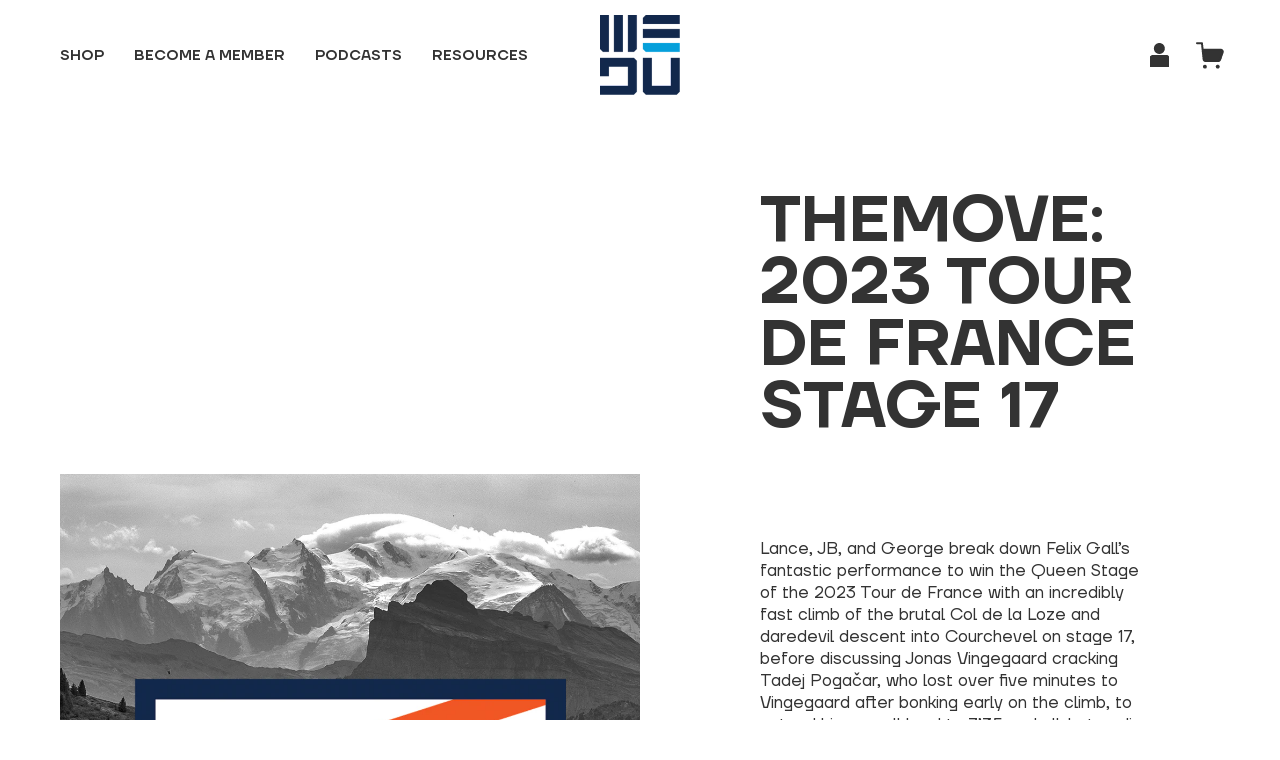

--- FILE ---
content_type: text/html; charset=utf-8
request_url: https://wedu.team/blogs/the-move/themove-2023-tour-de-france-stage-17
body_size: 27700
content:
<!doctype html>
<html class="no-js no-touch" lang="en">
<head>
  <meta charset="utf-8">
  <meta http-equiv='X-UA-Compatible' content='IE=edge'>
  <meta name="viewport" content="width=device-width, height=device-height, initial-scale=1.0, minimum-scale=1.0">
  <link rel="canonical" href="https://wedu.team/blogs/the-move/themove-2023-tour-de-france-stage-17" />

  <link rel="preload" as="style" href="//wedu.team/cdn/shop/t/3/assets/theme.css?v=8481442075104656701682996046">
  <link rel="preload" as="style" href="//wedu.team/cdn/shop/t/3/assets/custom.css?v=129642482679698258411744942854">
  <link rel="preload" as="style" href="//wedu.team/cdn/shop/t/3/assets/magnific-popup.css?v=65451962456944049981677652357">
  <link rel="preload" as="script" href="//wedu.team/cdn/shop/t/3/assets/lazysizes.min.js?v=111431644619468174291675649691">
  <link rel="preload" as="script" href="//wedu.team/cdn/shop/t/3/assets/vendor.js?v=63626716640784598841675649691">
  <link rel="preload" as="script" href="//wedu.team/cdn/shop/t/3/assets/theme.js?v=140999257884280283421740217127">
  <link rel="preload" as="script" href="//wedu.team/cdn/shop/t/3/assets/custom.js?v=29605065472842142921740192125">
  <link rel="preload" as="script" href="//wedu.team/cdn/shop/t/3/assets/slick.min.js?v=71779134894361685811675946734">
  <link rel="preload" as="script" href="//wedu.team/cdn/shop/t/3/assets/jquery.magnific-popup.min.js?v=184369421263510081681677652347">
  <link rel="preload" as="image" href="//wedu.team/cdn/shop/t/3/assets/loading.svg?v=91665432863842511931675649691">

  <link rel="preconnect" href="https://cdn.shopify.com" crossorigin>
  <link rel="preconnect" href="https://fonts.shopify.com" crossorigin>
  <link rel="preconnect" href="https://monorail-edge.shopifysvc.com" crossorigin><style data-shopify>:root { --loader-image-size: 60px; }:root { --loader-image-size: 320px; }html:not(.is-loading) .loading-overlay { opacity: 0; visibility: hidden; pointer-events: none; }
    .loading-overlay { position: fixed; top: 0; left: 0; z-index: 99999; width: 100vw; height: 100vh; display: flex; align-items: center; justify-content: center; background: var(--bg); transition: opacity 0.3s ease-out, visibility 0s linear 0.3s; }
    .loading-overlay .loader__image--fallback { width: 320px; height: 100%; background: var(--loader-image) no-repeat center center/contain; }
    .loader__image__holder { position: absolute; top: 0; left: 0; width: 100%; height: 100%; font-size: 0; display: flex; align-items: center; justify-content: center; animation: pulse-loading 2s infinite ease-in-out; }
    .loader__image { max-width: 60px; height: auto; object-fit: contain; }
    .loader--line {
      position: relative;
      height: 4px;
      display: block;
      background-color: var(--button-primary-fade);
      border-radius: 2px;
      overflow: hidden;
      width: 100%;
      opacity: 0;
      visibility: hidden;
      transition: opacity .3s ease, visibility 0s linear .3s;
    }

    .loadMore .loader,
    .is-loading .loader {
      visibility: visible;
      opacity: 1;
      transition-delay: 0s;
    }

    .lazyloaded .loader {
      opacity: 0;
      visibility: hidden;
    }

    .loader-indeterminate { background-color: var(--button-primary-bg); }
    .loader-indeterminate::before {
      content: '';
      position: absolute;
      background-color: inherit;
      top: 0;
      left: -35%;
      width: 100%;
      bottom: 0;
      will-change: transform;
      -webkit-animation: indeterminate 2.1s cubic-bezier(0.65, 0.815, 0.735, 0.395) infinite;
      animation: indeterminate 2.1s cubic-bezier(0.65, 0.815, 0.735, 0.395) infinite;
    }

    .loader-indeterminate::after {
      content: '';
      position: absolute;
      background-color: inherit;
      top: 0;
      left: -200%;
      width: 100%;
      bottom: 0;
      will-change: transform;
      -webkit-animation: indeterminate-short 2.1s cubic-bezier(0.165, 0.84, 0.44, 1) infinite;
      animation: indeterminate-short 2.1s cubic-bezier(0.165, 0.84, 0.44, 1) infinite;
      -webkit-animation-delay: 1.15s;
      animation-delay: 1.15s;
    }

    @keyframes indeterminate {
      0% { transform: translateX(0) scale(0.35, 1); }
      60% { transform: translateX(50%) scale(0.9, 1); }
      100% { transform: translateX(100%) scale(0.9, 1); }
    }
    @keyframes indeterminate-short {
      0% { transform: translateX(0) scale(2, 1); }
      60% { transform: translateX(460px) scale(0.01, 1); }
      100% { transform: translateX(460px) scale(0.01, 1); }
    }
    @keyframes pulse-loading {
      0% { opacity: 1; }
      50% { opacity: .25; }
      100% { opacity: 1; }
    }

    
      .menu__item--icon .navlink--icon-user svg path {
          fill: #333;
      }
      .menu__item--icon .cart__toggle .cart-icons svg:last-child {
          display: block;
      }
      .menu__item--icon .cart__toggle .cart-icons svg:first-child {
          display: none;
      }
    
</style><script>
    const loadingAppearance = "once";
    const loaded = sessionStorage.getItem('loaded');

    if (loadingAppearance === 'once') {
      if (loaded === null) {
        sessionStorage.setItem('loaded', true);
        document.documentElement.classList.add('is-loading');
      }
    } else {
      document.documentElement.classList.add('is-loading');
    }
  </script><link rel="shortcut icon" href="//wedu.team/cdn/shop/files/favicon_32x32.png?v=1682988380" type="image/png" />
  <title>THEMOVE: 2023 Tour de France Stage 17 &ndash; WEDŪ</title><meta name="description" content="WEDŪ Is the answer to a question. Who believes that the most meaningful revelations emerge at the far edge of your limits––that there are flashes of self-truth in moments of suffering?WEDŪ. Podcasts THE FORWARD, THEMOVE, LA MOVIDA. "><link rel="preload" as="font" href="//wedu.team/cdn/fonts/chivo/chivo_n4.059fadbbf52d9f02350103459eb216e4b24c4661.woff2" type="font/woff2" crossorigin><link rel="preload" as="font" href="//wedu.team/cdn/fonts/poppins/poppins_n5.ad5b4b72b59a00358afc706450c864c3c8323842.woff2" type="font/woff2" crossorigin>

<meta property="og:site_name" content="WEDŪ">
<meta property="og:url" content="https://wedu.team/blogs/the-move/themove-2023-tour-de-france-stage-17">
<meta property="og:title" content="THEMOVE: 2023 Tour de France Stage 17">
<meta property="og:type" content="article">
<meta property="og:description" content="WEDŪ Is the answer to a question. Who believes that the most meaningful revelations emerge at the far edge of your limits––that there are flashes of self-truth in moments of suffering?WEDŪ. Podcasts THE FORWARD, THEMOVE, LA MOVIDA. "><meta property="og:image" content="http://wedu.team/cdn/shop/articles/TMV_-_2023_TdF_Stage_17_Website_Image.png?v=1689790482">
  <meta property="og:image:secure_url" content="https://wedu.team/cdn/shop/articles/TMV_-_2023_TdF_Stage_17_Website_Image.png?v=1689790482">
  <meta property="og:image:width" content="1080">
  <meta property="og:image:height" content="1080"><meta name="twitter:site" content="@wedusport"><meta name="twitter:card" content="summary_large_image">
<meta name="twitter:title" content="THEMOVE: 2023 Tour de France Stage 17">
<meta name="twitter:description" content="WEDŪ Is the answer to a question. Who believes that the most meaningful revelations emerge at the far edge of your limits––that there are flashes of self-truth in moments of suffering?WEDŪ. Podcasts THE FORWARD, THEMOVE, LA MOVIDA. "><style data-shopify>@font-face {
  font-family: Poppins;
  font-weight: 500;
  font-style: normal;
  font-display: swap;
  src: url("//wedu.team/cdn/fonts/poppins/poppins_n5.ad5b4b72b59a00358afc706450c864c3c8323842.woff2") format("woff2"),
       url("//wedu.team/cdn/fonts/poppins/poppins_n5.33757fdf985af2d24b32fcd84c9a09224d4b2c39.woff") format("woff");
}

@font-face {
  font-family: Chivo;
  font-weight: 400;
  font-style: normal;
  font-display: swap;
  src: url("//wedu.team/cdn/fonts/chivo/chivo_n4.059fadbbf52d9f02350103459eb216e4b24c4661.woff2") format("woff2"),
       url("//wedu.team/cdn/fonts/chivo/chivo_n4.f2f8fca8b7ff9f510fa7f09ffe5448b3504bccf5.woff") format("woff");
}



  @font-face {
  font-family: Poppins;
  font-weight: 600;
  font-style: normal;
  font-display: swap;
  src: url("//wedu.team/cdn/fonts/poppins/poppins_n6.aa29d4918bc243723d56b59572e18228ed0786f6.woff2") format("woff2"),
       url("//wedu.team/cdn/fonts/poppins/poppins_n6.5f815d845fe073750885d5b7e619ee00e8111208.woff") format("woff");
}




  @font-face {
  font-family: Poppins;
  font-weight: 100;
  font-style: normal;
  font-display: swap;
  src: url("//wedu.team/cdn/fonts/poppins/poppins_n1.91f1f2f2f3840810961af59e3a012dcc97d8ef59.woff2") format("woff2"),
       url("//wedu.team/cdn/fonts/poppins/poppins_n1.58d050ae3fe39914ce84b159a8c37ae874d01bfc.woff") format("woff");
}




  @font-face {
  font-family: Poppins;
  font-weight: 700;
  font-style: normal;
  font-display: swap;
  src: url("//wedu.team/cdn/fonts/poppins/poppins_n7.56758dcf284489feb014a026f3727f2f20a54626.woff2") format("woff2"),
       url("//wedu.team/cdn/fonts/poppins/poppins_n7.f34f55d9b3d3205d2cd6f64955ff4b36f0cfd8da.woff") format("woff");
}




  @font-face {
  font-family: Chivo;
  font-weight: 100;
  font-style: normal;
  font-display: swap;
  src: url("//wedu.team/cdn/fonts/chivo/chivo_n1.4b2351ded2a8436c3479fd3f4338a07ee8e215ed.woff2") format("woff2"),
       url("//wedu.team/cdn/fonts/chivo/chivo_n1.0f0cd8bbf54d5ed9f15989b3831604e4c6891afd.woff") format("woff");
}




  @font-face {
  font-family: Chivo;
  font-weight: 500;
  font-style: normal;
  font-display: swap;
  src: url("//wedu.team/cdn/fonts/chivo/chivo_n5.c125a8c4bc0d09495fd5b46de945af4518af33bf.woff2") format("woff2"),
       url("//wedu.team/cdn/fonts/chivo/chivo_n5.267686de1c9b5937c512531b839eb191c57b8b51.woff") format("woff");
}




  @font-face {
  font-family: Chivo;
  font-weight: 400;
  font-style: italic;
  font-display: swap;
  src: url("//wedu.team/cdn/fonts/chivo/chivo_i4.95e9c0ba514943a715970b2897b31bdfdc9132b8.woff2") format("woff2"),
       url("//wedu.team/cdn/fonts/chivo/chivo_i4.31da6515f3970f86ac14321ace1609bd161f315f.woff") format("woff");
}




  @font-face {
  font-family: Chivo;
  font-weight: 700;
  font-style: italic;
  font-display: swap;
  src: url("//wedu.team/cdn/fonts/chivo/chivo_i7.0e5a75162c3ca7258edd3d59adf64e0fd118a226.woff2") format("woff2"),
       url("//wedu.team/cdn/fonts/chivo/chivo_i7.f9fd944b04861b64efaebd9de502668b4b566567.woff") format("woff");
}


:root {--COLOR-BUTTON-PRIMARY-BG: #ff5100;
  --COLOR-BUTTON-PRIMARY-BG-HOVER: #ff5100;--PRIMARY-BG-TRANSITION: background 0s linear 0s;
    --PRIMARY-BG-TRANSITION-HOVER: background 0s linear 0.3s;--COLOR-BUTTON-PRIMARY-TEXT: #fff;--COLOR-BUTTON-PRIMARY-TEXT-HOVER: #fff;--COLOR-BUTTON-PRIMARY-BORDER: #ff5100;--PRIMARY-BUTTON-BORDER: var(--BORDER-WIDTH) solid var(--COLOR-BUTTON-PRIMARY-BORDER);--COLOR-BUTTON-PRIMARY-BORDER-HOVER: #ff5100;--PRIMARY-BUTTON-BORDER-HOVER: var(--BORDER-WIDTH) solid var(--COLOR-BUTTON-PRIMARY-BORDER-HOVER);--COLOR-BUTTON-PRIMARY-FADE: rgba(255, 81, 0, 0.05);
  --COLOR-BUTTON-PRIMARY-BG-ALPHA-50: rgba(255, 81, 0, 0.5);
  --COLOR-BUTTON-PRIMARY-TEXT-ALPHA-50: rgba(255, 255, 255, 0.5);

  --COLOR-BUTTON-SECONDARY-BG: #fff;
  --COLOR-BUTTON-SECONDARY-BG-HOVER: #f7f7f7;--SECONDARY-BG-TRANSITION: background 0s linear 0s;
    --SECONDARY-BG-TRANSITION-HOVER: background 0s linear 0.3s;--COLOR-BUTTON-SECONDARY-TEXT: #333333;--COLOR-BUTTON-SECONDARY-TEXT-HOVER: #333333;--COLOR-BUTTON-SECONDARY-BORDER: #333333;--SECONDARY-BUTTON-BORDER: var(--BORDER-WIDTH) solid var(--COLOR-BUTTON-SECONDARY-BORDER);--COLOR-BUTTON-SECONDARY-BORDER-HOVER: #333333;--SECONDARY-BUTTON-BORDER-HOVER: var(--BORDER-WIDTH) solid var(--COLOR-BUTTON-SECONDARY-BORDER-HOVER);--COLOR-BUTTON-SECONDARY-TEXT-ALPHA-50: rgba(51, 51, 51, 0.5);

  --COLOR-HEADING: #333333;
  --COLOR-TEXT: #333333;
  --COLOR-TEXT-DARKEN: #000000;
  --COLOR-TEXT-LIGHTEN: #666666;
  --COLOR-TEXT-ALPHA-5: rgba(51, 51, 51, 0.05);
  --COLOR-TEXT-ALPHA-8: rgba(51, 51, 51, 0.08);
  --COLOR-TEXT-ALPHA-10: rgba(51, 51, 51, 0.1);
  --COLOR-TEXT-ALPHA-15: rgba(51, 51, 51, 0.15);
  --COLOR-TEXT-ALPHA-20: rgba(51, 51, 51, 0.2);
  --COLOR-TEXT-ALPHA-25: rgba(51, 51, 51, 0.25);
  --COLOR-TEXT-ALPHA-50: rgba(51, 51, 51, 0.5);
  --COLOR-TEXT-ALPHA-60: rgba(51, 51, 51, 0.6);
  --COLOR-TEXT-ALPHA-85: rgba(51, 51, 51, 0.85);

  --COLOR-BG: #ffffff;
  --COLOR-BG-ALPHA-25: rgba(255, 255, 255, 0.25);
  --COLOR-BG-ALPHA-35: rgba(255, 255, 255, 0.35);
  --COLOR-BG-ALPHA-60: rgba(255, 255, 255, 0.6);
  --COLOR-BG-ALPHA-65: rgba(255, 255, 255, 0.65);
  --COLOR-BG-ALPHA-85: rgba(255, 255, 255, 0.85);
  --COLOR-BG-OVERLAY: rgba(255, 255, 255, 0.75);
  --COLOR-BG-DARKEN: #e6e6e6;
  --COLOR-BG-LIGHTEN-DARKEN: #e6e6e6;
  --COLOR-BG-LIGHTEN-DARKEN-2: #cdcdcd;
  --COLOR-BG-LIGHTEN-DARKEN-3: #b3b3b3;
  --COLOR-BG-LIGHTEN-DARKEN-4: #9a9a9a;
  --COLOR-BG-LIGHTEN-DARKEN-CONTRAST: #b3b3b3;
  --COLOR-BG-LIGHTEN-DARKEN-CONTRAST-2: #999999;
  --COLOR-BG-LIGHTEN-DARKEN-CONTRAST-3: #808080;
  --COLOR-BG-LIGHTEN-DARKEN-CONTRAST-4: #666666;

  --COLOR-BG-SECONDARY: #fffdea;
  --COLOR-BG-SECONDARY-LIGHTEN-DARKEN: #fff8b7;
  --COLOR-BG-SECONDARY-LIGHTEN-DARKEN-CONTRAST: #ead400;

  --COLOR-BG-ACCENT: #F6F6F7;

  --COLOR-INPUT-BG: #ffffff;

  --COLOR-ACCENT: #004AC7;
  --COLOR-ACCENT-TEXT: #fff;

  --COLOR-TAG-SAVING: #ff6d6d;
  --COLOR-TAG-SAVING-TEXT: #fff;

  --COLOR-TAG-CUSTOM: #333333;
  --COLOR-TAG-TEXT: #fff;

  --COLOR-BORDER: #d3d3d3;
  --COLOR-BORDER-ALPHA-15: rgba(211, 211, 211, 0.15);
  --COLOR-BORDER-ALPHA-30: rgba(211, 211, 211, 0.3);
  --COLOR-BORDER-ALPHA-50: rgba(211, 211, 211, 0.5);
  --COLOR-BORDER-ALPHA-65: rgba(211, 211, 211, 0.65);
  --COLOR-BORDER-LIGHTEN-DARKEN: #868686;
  --COLOR-BORDER-HAIRLINE: #f7f7f7;

  --COLOR-WHITE-BLACK: fff;
  --COLOR-BLACK-WHITE: #333;--COLOR-DISABLED-GREY: rgba(51, 51, 51, 0.05);
  --COLOR-DISABLED-GREY-DARKEN: rgba(51, 51, 51, 0.45);
  --COLOR-ERROR: #D02E2E;
  --COLOR-ERROR-BG: #f3cbcb;
  --COLOR-SUCCESS: #56AD6A;
  --COLOR-SUCCESS-BG: #ECFEF0;
  --COLOR-WARN: #ECBD5E;
  --COLOR-TRANSPARENT: rgba(255, 255, 255, 0);
  --COLOR-WHITE: #fff;
  --COLOR-WHITE-ALPHA-50: rgba(255, 255, 255, 0.5);
  --COLOR-WHITE-ALPHA-60: rgba(255, 255, 255, 0.6);
  --COLOR-BLACK: #333;
  --COLOR-BLACK-ALPHA-20: rgba(0, 0, 0, 0.2);
  --COLOR-BLACK-ALPHA-50: rgba(0, 0, 0, 0.5);
  --COLOR-BLACK-ALPHA-60: rgba(0, 0, 0, 0.6);--FONT-STACK-BODY: 'TT Firs Neue', sans-serif;
  --FONT-STYLE-BODY: normal;
  --FONT-STYLE-BODY-ITALIC: italic;
  --FONT-ADJUST-BODY: 1.0;

  --FONT-WEIGHT-BODY: 400;
  --FONT-WEIGHT-BODY-LIGHT: 100;
  --FONT-WEIGHT-BODY-MEDIUM: 700;
  --FONT-WEIGHT-BODY-BOLD: 500;

  --FONT-STACK-HEADING: 'TT Firs Neue', sans-serif;
  --FONT-STYLE-HEADING: normal;
  --FONT-STYLE-HEADING-ITALIC: italic;
  --FONT-ADJUST-HEADING: 1.0;

  --FONT-WEIGHT-HEADING: 500;
  --FONT-WEIGHT-HEADING-LIGHT: 100;
  --FONT-WEIGHT-HEADING-MEDIUM: 700;
  --FONT-WEIGHT-HEADING-BOLD: 600;

  --FONT-STACK-NAV: 'TT Firs Neue', sans-serif;
  --FONT-STYLE-NAV: normal;
  --FONT-STYLE-NAV-ITALIC: italic;
  --FONT-ADJUST-NAV: 0.9;

  --FONT-WEIGHT-NAV: 400;
  --FONT-WEIGHT-NAV-LIGHT: 100;
  --FONT-WEIGHT-NAV-MEDIUM: 700;
  --FONT-WEIGHT-NAV-BOLD: 500;

  --FONT-STACK-BUTTON: 'TT Firs Neue', sans-serif;
  --FONT-STYLE-BUTTON: normal;
  --FONT-STYLE-BUTTON-ITALIC: italic;
  --FONT-ADJUST-BUTTON: 1.0;

  --FONT-WEIGHT-BUTTON: 400;
  --FONT-WEIGHT-BUTTON-MEDIUM: 700;
  --FONT-WEIGHT-BUTTON-BOLD: 500;

  --FONT-STACK-SUBHEADING: 'TT Firs Neue', sans-serif;
  --FONT-STYLE-SUBHEADING: normal;
  --FONT-STYLE-SUBHEADING-ITALIC: italic;
  --FONT-ADJUST-SUBHEADING: 1.0;

  --FONT-WEIGHT-SUBHEADING: 400;
  --FONT-WEIGHT-SUBHEADING-LIGHT: 100;
  --FONT-WEIGHT-SUBHEADING-MEDIUM: 700;
  --FONT-WEIGHT-SUBHEADING-BOLD: 500;

  --LETTER-SPACING-SUBHEADING: 0.0em;
  --LETTER-SPACING-BUTTON: 0.0em;

  --BUTTON-TEXT-CAPS: none;
  --SUBHEADING-TEXT-CAPS: none;--FONT-SIZE-INPUT: 1.0rem;--RADIUS: 0px;
  --RADIUS-SMALL: 0px;
  --RADIUS-TINY: 0px;
  --RADIUS-BADGE: 0px;
  --RADIUS-CHECKBOX: 0px;
  --RADIUS-TEXTAREA: 0px;--PRODUCT-MEDIA-PADDING-TOP: 130.0%;--BORDER-WIDTH: 1px;--STROKE-WIDTH: 12px;--SITE-WIDTH: 1440px;
  --SITE-WIDTH-NARROW: 840px;--ICON-ARROW-RIGHT: url( "//wedu.team/cdn/shop/t/3/assets/icon-chevron-right.svg?v=115618353204357621731675649690" );--loading-svg: url( "//wedu.team/cdn/shop/t/3/assets/loading.svg?v=91665432863842511931675649691" );
  --icon-check: url( "//wedu.team/cdn/shop/t/3/assets/icon-check.svg?v=175316081881880408121675649690" );
  --icon-check-swatch: url( "//wedu.team/cdn/shop/t/3/assets/icon-check-swatch.svg?v=131897745589030387781675649690" );
  --icon-zoom-in: url( "//wedu.team/cdn/shop/t/3/assets/icon-zoom-in.svg?v=157433013461716915331675649691" );
  --icon-zoom-out: url( "//wedu.team/cdn/shop/t/3/assets/icon-zoom-out.svg?v=164909107869959372931675649691" );--collection-sticky-bar-height: 0;
  --collection-image-padding-top: 60%;

  --drawer-width: 400px;
  --drawer-transition: transform 0.4s cubic-bezier(0.46, 0.01, 0.32, 1);--full-height: 100vh;
  --header-height: 60px;
  --has-scrolled-header-height: 60px;
  --announcement-height: 0px;
  --content-full: calc(100vh - var(--header-height) - var(--announcement-height));--gutter: 60px;
  --gutter-mobile: 20px;
  --grid-gutter: 20px;
  --grid-gutter-mobile: 35px;--inner: 20px;
  --inner-tablet: 18px;
  --inner-mobile: 16px;--grid: repeat(4, minmax(0, 1fr));
  --grid-tablet: repeat(2, minmax(0, 1fr));
  --grid-mobile: repeat(2, minmax(0, 1fr));
  --megamenu-grid: repeat(4, minmax(0, 1fr));
  --grid-row: 1 / span 4;--scrollbar-width: 0px;--overlay: #000;
  --overlay-opacity: 1;--swatch-width: 40px;
  --swatch-height: 20px;
  --swatch-size: 42px;
  --swatch-size-mobile: 30px;

  
  --move-offset: 20px;

  
  --autoplay-speed: 2200ms;

  

    --filter-bg: 1.0;
    --product-filter-bg: 1.0;}</style><script src="https://ajax.googleapis.com/ajax/libs/jquery/3.6.0/jquery.min.js"></script><link href="//wedu.team/cdn/shop/t/3/assets/theme.css?v=8481442075104656701682996046" rel="stylesheet" type="text/css" media="all" /><link href="//wedu.team/cdn/shop/t/3/assets/custom.css?v=129642482679698258411744942854" rel="stylesheet" type="text/css" media="all" /><link href="//wedu.team/cdn/shop/t/3/assets/slick.css?v=98340474046176884051675946778" rel="stylesheet" type="text/css" media="all" /><link href="//wedu.team/cdn/shop/t/3/assets/slick-theme.css?v=111566387709569418871675946796" rel="stylesheet" type="text/css" media="all" /><link href="//wedu.team/cdn/shop/t/3/assets/magnific-popup.css?v=65451962456944049981677652357" rel="stylesheet" type="text/css" media="all" /><link rel="stylesheet" href="https://cdn.jsdelivr.net/npm/swiper@9/swiper-bundle.min.css" /><script type="text/javascript">
    if (window.MSInputMethodContext && document.documentMode) {
      var scripts = document.getElementsByTagName('script')[0];
      var polyfill = document.createElement("script");
      polyfill.defer = true;
      polyfill.src = "//wedu.team/cdn/shop/t/3/assets/ie11.js?v=164037955086922138091675649691";

      scripts.parentNode.insertBefore(polyfill, scripts);

      document.documentElement.classList.add('ie11');
    } else {
      document.documentElement.className = document.documentElement.className.replace('no-js', 'js');
    }

    document.addEventListener('lazyloaded', (e) => {
      const lazyImage = e.target.parentNode;
      if (lazyImage.classList.contains('lazy-image')) {
        // Wait for the fade in images animation to complete
        setTimeout(() => {
          lazyImage.style.backgroundImage = 'none';
        }, 500);
      }
    });

    let root = '/';
    if (root[root.length - 1] !== '/') {
      root = `${root}/`;
    }

    window.theme = {
      assets: {
        photoswipe: '//wedu.team/cdn/shop/t/3/assets/photoswipe.js?v=108660782622152556431675649691',
        smoothscroll: '//wedu.team/cdn/shop/t/3/assets/smoothscroll.js?v=37906625415260927261675649691',
        no_image: "//wedu.team/cdn/shopifycloud/storefront/assets/no-image-2048-a2addb12_1024x.gif",
        swatches: '//wedu.team/cdn/shop/t/3/assets/swatches.json?v=108341084980828767351675649691',
        base: "//wedu.team/cdn/shop/t/3/assets/"
      },
      routes: {
        root: root,
        cart_url: "\/cart",
        cart_add_url: "\/cart\/add",
        cart_change_url: "\/cart\/change",
        shop_url: "https:\/\/wedu.team",
        search_url: "\/search",
        product_recommendations_url: "\/recommendations\/products"
      },
      strings: {
        add_to_cart: "Add to Cart",
        cart_acceptance_error: "You must accept our terms and conditions.",
        cart_empty: "Your cart is currently empty.",
        cart_price: "Price",
        cart_quantity: "Quantity",
        cart_items_one: "{{ count }} item",
        cart_items_many: "{{ count }} items",
        cart_title: "Cart",
        cart_total: "Total",
        continue_shopping: "Continue Shopping",
        free: "Free",
        limit_error: "Sorry, looks like we don\u0026#39;t have enough of this product.",
        no_results: "No results found",
        preorder: "Pre-Order",
        remove: "Remove",
        results_one: " result",
        results_other: " results",
        sale_badge_text: "Sale",
        saving_badge: "Save {{ discount }}",
        saving_up_to_badge: "Save up to {{ discount }}",
        sold_out: "Sold Out",
        subscription: "Subscription",
        unavailable: "Unavailable",
        unit_price_label: "Unit price",
        unit_price_separator: "per",
        view_all: "View All",
        zero_qty_error: "Quantity must be greater than 0.",
        delete_confirm: "Are you sure you wish to delete this address?",
        newsletter_product_availability: "Notify Me When It’s Available"
      },
      icons: {
        plus: '<svg aria-hidden="true" focusable="false" role="presentation" class="icon icon-toggle-plus" viewBox="0 0 192 192"><path d="M30 96h132M96 30v132" stroke="currentColor" stroke-linecap="round" stroke-linejoin="round"/></svg>',
        minus: '<svg aria-hidden="true" focusable="false" role="presentation" class="icon icon-toggle-minus" viewBox="0 0 192 192"><path d="M30 96h132" stroke="currentColor" stroke-linecap="round" stroke-linejoin="round"/></svg>',
        close: '<svg aria-hidden="true" focusable="false" role="presentation" class="icon icon-close" viewBox="0 0 192 192"><path d="M150 42L42 150M150 150L42 42" stroke="currentColor" stroke-linecap="round" stroke-linejoin="round"/></svg>'
      },
      settings: {
        animations: true,
        cartType: "drawer",
        enableAcceptTerms: false,
        enableInfinityScroll: false,
        enablePaymentButton: true,
        gridImageSize: "contain",
        gridImageAspectRatio: 1.3,
        mobileMenuBehaviour: "trigger",
        productGridHover: "image",
        savingBadgeType: "percentage",
        showSaleBadge: true,
        showSoldBadge: true,
        showSavingBadge: true,
        quickBuy: "none",
        currency_code_enable: true,
        hideInventoryCount: true,
        enableColorSwatchesCollection: true,
      },
      sizes: {
        mobile: 480,
        small: 768,
        large: 1024,
        widescreen: 1440
      },
      moneyFormat: "${{amount_no_decimals}}",
      moneyWithCurrencyFormat: "${{amount_no_decimals}}",
      info: {
        name: 'Palo Alto'
      },
      version: '4.6.0'
    };
    window.lazySizesConfig = window.lazySizesConfig || {};
    window.lazySizesConfig.preloadAfterLoad = true;
    window.PaloAlto = window.PaloAlto || {};
    window.slate = window.slate || {};
    window.isHeaderTransparent = false;
    window.initialHeaderHeight = 60;
    window.hasScrolledHeaderHeight = 60;
    window.lastWindowWidth = window.innerWidth || document.documentElement.clientWidth;
  </script>
  <script src="//wedu.team/cdn/shop/t/3/assets/lazysizes.min.js?v=111431644619468174291675649691" async="async"></script><script src="//wedu.team/cdn/shop/t/3/assets/vendor.js?v=63626716640784598841675649691" defer="defer"></script>
  <script src="//wedu.team/cdn/shop/t/3/assets/theme.js?v=140999257884280283421740217127" defer="defer"></script>
  <script src="//wedu.team/cdn/shop/t/3/assets/custom.js?v=29605065472842142921740192125" defer="defer"></script>
  <script src="//wedu.team/cdn/shop/t/3/assets/slick.min.js?v=71779134894361685811675946734" defer="defer"></script>
  <script src="//wedu.team/cdn/shop/t/3/assets/jquery.magnific-popup.min.js?v=184369421263510081681677652347" defer="defer"></script>
  <script src="https://cdn.jsdelivr.net/npm/swiper@9/swiper-bundle.min.js"></script>

  <script>window.performance && window.performance.mark && window.performance.mark('shopify.content_for_header.start');</script><meta name="facebook-domain-verification" content="p18efg5289pmibqzsdehdv7nmegrna">
<meta id="shopify-digital-wallet" name="shopify-digital-wallet" content="/71443251497/digital_wallets/dialog">
<meta name="shopify-checkout-api-token" content="e2b284982e6297675e0fc069ebe4629c">
<link rel="alternate" type="application/atom+xml" title="Feed" href="/blogs/the-move.atom" />
<script async="async" src="/checkouts/internal/preloads.js?locale=en-US"></script>
<link rel="preconnect" href="https://shop.app" crossorigin="anonymous">
<script async="async" src="https://shop.app/checkouts/internal/preloads.js?locale=en-US&shop_id=71443251497" crossorigin="anonymous"></script>
<script id="apple-pay-shop-capabilities" type="application/json">{"shopId":71443251497,"countryCode":"US","currencyCode":"USD","merchantCapabilities":["supports3DS"],"merchantId":"gid:\/\/shopify\/Shop\/71443251497","merchantName":"WEDŪ","requiredBillingContactFields":["postalAddress","email","phone"],"requiredShippingContactFields":["postalAddress","email","phone"],"shippingType":"shipping","supportedNetworks":["visa","masterCard","amex","discover","elo","jcb"],"total":{"type":"pending","label":"WEDŪ","amount":"1.00"},"shopifyPaymentsEnabled":true,"supportsSubscriptions":true}</script>
<script id="shopify-features" type="application/json">{"accessToken":"e2b284982e6297675e0fc069ebe4629c","betas":["rich-media-storefront-analytics"],"domain":"wedu.team","predictiveSearch":true,"shopId":71443251497,"locale":"en"}</script>
<script>var Shopify = Shopify || {};
Shopify.shop = "wedu-ecom.myshopify.com";
Shopify.locale = "en";
Shopify.currency = {"active":"USD","rate":"1.0"};
Shopify.country = "US";
Shopify.theme = {"name":"WEDU - PIQ V 1.1","id":143288795433,"schema_name":"Palo Alto","schema_version":"4.6.0","theme_store_id":null,"role":"main"};
Shopify.theme.handle = "null";
Shopify.theme.style = {"id":null,"handle":null};
Shopify.cdnHost = "wedu.team/cdn";
Shopify.routes = Shopify.routes || {};
Shopify.routes.root = "/";</script>
<script type="module">!function(o){(o.Shopify=o.Shopify||{}).modules=!0}(window);</script>
<script>!function(o){function n(){var o=[];function n(){o.push(Array.prototype.slice.apply(arguments))}return n.q=o,n}var t=o.Shopify=o.Shopify||{};t.loadFeatures=n(),t.autoloadFeatures=n()}(window);</script>
<script>
  window.ShopifyPay = window.ShopifyPay || {};
  window.ShopifyPay.apiHost = "shop.app\/pay";
  window.ShopifyPay.redirectState = null;
</script>
<script id="shop-js-analytics" type="application/json">{"pageType":"article"}</script>
<script defer="defer" async type="module" src="//wedu.team/cdn/shopifycloud/shop-js/modules/v2/client.init-shop-cart-sync_WVOgQShq.en.esm.js"></script>
<script defer="defer" async type="module" src="//wedu.team/cdn/shopifycloud/shop-js/modules/v2/chunk.common_C_13GLB1.esm.js"></script>
<script defer="defer" async type="module" src="//wedu.team/cdn/shopifycloud/shop-js/modules/v2/chunk.modal_CLfMGd0m.esm.js"></script>
<script type="module">
  await import("//wedu.team/cdn/shopifycloud/shop-js/modules/v2/client.init-shop-cart-sync_WVOgQShq.en.esm.js");
await import("//wedu.team/cdn/shopifycloud/shop-js/modules/v2/chunk.common_C_13GLB1.esm.js");
await import("//wedu.team/cdn/shopifycloud/shop-js/modules/v2/chunk.modal_CLfMGd0m.esm.js");

  window.Shopify.SignInWithShop?.initShopCartSync?.({"fedCMEnabled":true,"windoidEnabled":true});

</script>
<script>
  window.Shopify = window.Shopify || {};
  if (!window.Shopify.featureAssets) window.Shopify.featureAssets = {};
  window.Shopify.featureAssets['shop-js'] = {"shop-cart-sync":["modules/v2/client.shop-cart-sync_DuR37GeY.en.esm.js","modules/v2/chunk.common_C_13GLB1.esm.js","modules/v2/chunk.modal_CLfMGd0m.esm.js"],"init-fed-cm":["modules/v2/client.init-fed-cm_BucUoe6W.en.esm.js","modules/v2/chunk.common_C_13GLB1.esm.js","modules/v2/chunk.modal_CLfMGd0m.esm.js"],"shop-toast-manager":["modules/v2/client.shop-toast-manager_B0JfrpKj.en.esm.js","modules/v2/chunk.common_C_13GLB1.esm.js","modules/v2/chunk.modal_CLfMGd0m.esm.js"],"init-shop-cart-sync":["modules/v2/client.init-shop-cart-sync_WVOgQShq.en.esm.js","modules/v2/chunk.common_C_13GLB1.esm.js","modules/v2/chunk.modal_CLfMGd0m.esm.js"],"shop-button":["modules/v2/client.shop-button_B_U3bv27.en.esm.js","modules/v2/chunk.common_C_13GLB1.esm.js","modules/v2/chunk.modal_CLfMGd0m.esm.js"],"init-windoid":["modules/v2/client.init-windoid_DuP9q_di.en.esm.js","modules/v2/chunk.common_C_13GLB1.esm.js","modules/v2/chunk.modal_CLfMGd0m.esm.js"],"shop-cash-offers":["modules/v2/client.shop-cash-offers_BmULhtno.en.esm.js","modules/v2/chunk.common_C_13GLB1.esm.js","modules/v2/chunk.modal_CLfMGd0m.esm.js"],"pay-button":["modules/v2/client.pay-button_CrPSEbOK.en.esm.js","modules/v2/chunk.common_C_13GLB1.esm.js","modules/v2/chunk.modal_CLfMGd0m.esm.js"],"init-customer-accounts":["modules/v2/client.init-customer-accounts_jNk9cPYQ.en.esm.js","modules/v2/client.shop-login-button_DJ5ldayH.en.esm.js","modules/v2/chunk.common_C_13GLB1.esm.js","modules/v2/chunk.modal_CLfMGd0m.esm.js"],"avatar":["modules/v2/client.avatar_BTnouDA3.en.esm.js"],"checkout-modal":["modules/v2/client.checkout-modal_pBPyh9w8.en.esm.js","modules/v2/chunk.common_C_13GLB1.esm.js","modules/v2/chunk.modal_CLfMGd0m.esm.js"],"init-shop-for-new-customer-accounts":["modules/v2/client.init-shop-for-new-customer-accounts_BUoCy7a5.en.esm.js","modules/v2/client.shop-login-button_DJ5ldayH.en.esm.js","modules/v2/chunk.common_C_13GLB1.esm.js","modules/v2/chunk.modal_CLfMGd0m.esm.js"],"init-customer-accounts-sign-up":["modules/v2/client.init-customer-accounts-sign-up_CnczCz9H.en.esm.js","modules/v2/client.shop-login-button_DJ5ldayH.en.esm.js","modules/v2/chunk.common_C_13GLB1.esm.js","modules/v2/chunk.modal_CLfMGd0m.esm.js"],"init-shop-email-lookup-coordinator":["modules/v2/client.init-shop-email-lookup-coordinator_CzjY5t9o.en.esm.js","modules/v2/chunk.common_C_13GLB1.esm.js","modules/v2/chunk.modal_CLfMGd0m.esm.js"],"shop-follow-button":["modules/v2/client.shop-follow-button_CsYC63q7.en.esm.js","modules/v2/chunk.common_C_13GLB1.esm.js","modules/v2/chunk.modal_CLfMGd0m.esm.js"],"shop-login-button":["modules/v2/client.shop-login-button_DJ5ldayH.en.esm.js","modules/v2/chunk.common_C_13GLB1.esm.js","modules/v2/chunk.modal_CLfMGd0m.esm.js"],"shop-login":["modules/v2/client.shop-login_B9ccPdmx.en.esm.js","modules/v2/chunk.common_C_13GLB1.esm.js","modules/v2/chunk.modal_CLfMGd0m.esm.js"],"lead-capture":["modules/v2/client.lead-capture_D0K_KgYb.en.esm.js","modules/v2/chunk.common_C_13GLB1.esm.js","modules/v2/chunk.modal_CLfMGd0m.esm.js"],"payment-terms":["modules/v2/client.payment-terms_BWmiNN46.en.esm.js","modules/v2/chunk.common_C_13GLB1.esm.js","modules/v2/chunk.modal_CLfMGd0m.esm.js"]};
</script>
<script>(function() {
  var isLoaded = false;
  function asyncLoad() {
    if (isLoaded) return;
    isLoaded = true;
    var urls = ["https:\/\/static.klaviyo.com\/onsite\/js\/klaviyo.js?company_id=QWPntx\u0026shop=wedu-ecom.myshopify.com","https:\/\/static.klaviyo.com\/onsite\/js\/klaviyo.js?company_id=QWPntx\u0026shop=wedu-ecom.myshopify.com","https:\/\/cdn.rebuyengine.com\/onsite\/js\/rebuy.js?shop=wedu-ecom.myshopify.com"];
    for (var i = 0; i < urls.length; i++) {
      var s = document.createElement('script');
      s.type = 'text/javascript';
      s.async = true;
      s.src = urls[i];
      var x = document.getElementsByTagName('script')[0];
      x.parentNode.insertBefore(s, x);
    }
  };
  if(window.attachEvent) {
    window.attachEvent('onload', asyncLoad);
  } else {
    window.addEventListener('load', asyncLoad, false);
  }
})();</script>
<script id="__st">var __st={"a":71443251497,"offset":-25200,"reqid":"dfa05b4a-0528-4ea0-9c38-f4ab7725ebac-1769602516","pageurl":"wedu.team\/blogs\/the-move\/themove-2023-tour-de-france-stage-17","s":"articles-605805969705","u":"dd5da2672457","p":"article","rtyp":"article","rid":605805969705};</script>
<script>window.ShopifyPaypalV4VisibilityTracking = true;</script>
<script id="captcha-bootstrap">!function(){'use strict';const t='contact',e='account',n='new_comment',o=[[t,t],['blogs',n],['comments',n],[t,'customer']],c=[[e,'customer_login'],[e,'guest_login'],[e,'recover_customer_password'],[e,'create_customer']],r=t=>t.map((([t,e])=>`form[action*='/${t}']:not([data-nocaptcha='true']) input[name='form_type'][value='${e}']`)).join(','),a=t=>()=>t?[...document.querySelectorAll(t)].map((t=>t.form)):[];function s(){const t=[...o],e=r(t);return a(e)}const i='password',u='form_key',d=['recaptcha-v3-token','g-recaptcha-response','h-captcha-response',i],f=()=>{try{return window.sessionStorage}catch{return}},m='__shopify_v',_=t=>t.elements[u];function p(t,e,n=!1){try{const o=window.sessionStorage,c=JSON.parse(o.getItem(e)),{data:r}=function(t){const{data:e,action:n}=t;return t[m]||n?{data:e,action:n}:{data:t,action:n}}(c);for(const[e,n]of Object.entries(r))t.elements[e]&&(t.elements[e].value=n);n&&o.removeItem(e)}catch(o){console.error('form repopulation failed',{error:o})}}const l='form_type',E='cptcha';function T(t){t.dataset[E]=!0}const w=window,h=w.document,L='Shopify',v='ce_forms',y='captcha';let A=!1;((t,e)=>{const n=(g='f06e6c50-85a8-45c8-87d0-21a2b65856fe',I='https://cdn.shopify.com/shopifycloud/storefront-forms-hcaptcha/ce_storefront_forms_captcha_hcaptcha.v1.5.2.iife.js',D={infoText:'Protected by hCaptcha',privacyText:'Privacy',termsText:'Terms'},(t,e,n)=>{const o=w[L][v],c=o.bindForm;if(c)return c(t,g,e,D).then(n);var r;o.q.push([[t,g,e,D],n]),r=I,A||(h.body.append(Object.assign(h.createElement('script'),{id:'captcha-provider',async:!0,src:r})),A=!0)});var g,I,D;w[L]=w[L]||{},w[L][v]=w[L][v]||{},w[L][v].q=[],w[L][y]=w[L][y]||{},w[L][y].protect=function(t,e){n(t,void 0,e),T(t)},Object.freeze(w[L][y]),function(t,e,n,w,h,L){const[v,y,A,g]=function(t,e,n){const i=e?o:[],u=t?c:[],d=[...i,...u],f=r(d),m=r(i),_=r(d.filter((([t,e])=>n.includes(e))));return[a(f),a(m),a(_),s()]}(w,h,L),I=t=>{const e=t.target;return e instanceof HTMLFormElement?e:e&&e.form},D=t=>v().includes(t);t.addEventListener('submit',(t=>{const e=I(t);if(!e)return;const n=D(e)&&!e.dataset.hcaptchaBound&&!e.dataset.recaptchaBound,o=_(e),c=g().includes(e)&&(!o||!o.value);(n||c)&&t.preventDefault(),c&&!n&&(function(t){try{if(!f())return;!function(t){const e=f();if(!e)return;const n=_(t);if(!n)return;const o=n.value;o&&e.removeItem(o)}(t);const e=Array.from(Array(32),(()=>Math.random().toString(36)[2])).join('');!function(t,e){_(t)||t.append(Object.assign(document.createElement('input'),{type:'hidden',name:u})),t.elements[u].value=e}(t,e),function(t,e){const n=f();if(!n)return;const o=[...t.querySelectorAll(`input[type='${i}']`)].map((({name:t})=>t)),c=[...d,...o],r={};for(const[a,s]of new FormData(t).entries())c.includes(a)||(r[a]=s);n.setItem(e,JSON.stringify({[m]:1,action:t.action,data:r}))}(t,e)}catch(e){console.error('failed to persist form',e)}}(e),e.submit())}));const S=(t,e)=>{t&&!t.dataset[E]&&(n(t,e.some((e=>e===t))),T(t))};for(const o of['focusin','change'])t.addEventListener(o,(t=>{const e=I(t);D(e)&&S(e,y())}));const B=e.get('form_key'),M=e.get(l),P=B&&M;t.addEventListener('DOMContentLoaded',(()=>{const t=y();if(P)for(const e of t)e.elements[l].value===M&&p(e,B);[...new Set([...A(),...v().filter((t=>'true'===t.dataset.shopifyCaptcha))])].forEach((e=>S(e,t)))}))}(h,new URLSearchParams(w.location.search),n,t,e,['guest_login'])})(!0,!0)}();</script>
<script integrity="sha256-4kQ18oKyAcykRKYeNunJcIwy7WH5gtpwJnB7kiuLZ1E=" data-source-attribution="shopify.loadfeatures" defer="defer" src="//wedu.team/cdn/shopifycloud/storefront/assets/storefront/load_feature-a0a9edcb.js" crossorigin="anonymous"></script>
<script crossorigin="anonymous" defer="defer" src="//wedu.team/cdn/shopifycloud/storefront/assets/shopify_pay/storefront-65b4c6d7.js?v=20250812"></script>
<script data-source-attribution="shopify.dynamic_checkout.dynamic.init">var Shopify=Shopify||{};Shopify.PaymentButton=Shopify.PaymentButton||{isStorefrontPortableWallets:!0,init:function(){window.Shopify.PaymentButton.init=function(){};var t=document.createElement("script");t.src="https://wedu.team/cdn/shopifycloud/portable-wallets/latest/portable-wallets.en.js",t.type="module",document.head.appendChild(t)}};
</script>
<script data-source-attribution="shopify.dynamic_checkout.buyer_consent">
  function portableWalletsHideBuyerConsent(e){var t=document.getElementById("shopify-buyer-consent"),n=document.getElementById("shopify-subscription-policy-button");t&&n&&(t.classList.add("hidden"),t.setAttribute("aria-hidden","true"),n.removeEventListener("click",e))}function portableWalletsShowBuyerConsent(e){var t=document.getElementById("shopify-buyer-consent"),n=document.getElementById("shopify-subscription-policy-button");t&&n&&(t.classList.remove("hidden"),t.removeAttribute("aria-hidden"),n.addEventListener("click",e))}window.Shopify?.PaymentButton&&(window.Shopify.PaymentButton.hideBuyerConsent=portableWalletsHideBuyerConsent,window.Shopify.PaymentButton.showBuyerConsent=portableWalletsShowBuyerConsent);
</script>
<script data-source-attribution="shopify.dynamic_checkout.cart.bootstrap">document.addEventListener("DOMContentLoaded",(function(){function t(){return document.querySelector("shopify-accelerated-checkout-cart, shopify-accelerated-checkout")}if(t())Shopify.PaymentButton.init();else{new MutationObserver((function(e,n){t()&&(Shopify.PaymentButton.init(),n.disconnect())})).observe(document.body,{childList:!0,subtree:!0})}}));
</script>
<link id="shopify-accelerated-checkout-styles" rel="stylesheet" media="screen" href="https://wedu.team/cdn/shopifycloud/portable-wallets/latest/accelerated-checkout-backwards-compat.css" crossorigin="anonymous">
<style id="shopify-accelerated-checkout-cart">
        #shopify-buyer-consent {
  margin-top: 1em;
  display: inline-block;
  width: 100%;
}

#shopify-buyer-consent.hidden {
  display: none;
}

#shopify-subscription-policy-button {
  background: none;
  border: none;
  padding: 0;
  text-decoration: underline;
  font-size: inherit;
  cursor: pointer;
}

#shopify-subscription-policy-button::before {
  box-shadow: none;
}

      </style>

<script>window.performance && window.performance.mark && window.performance.mark('shopify.content_for_header.end');</script>

  <meta name="facebook-domain-verification" content="p18efg5289pmibqzsdehdv7nmegrna" />

<!-- BEGIN app block: shopify://apps/klaviyo-email-marketing-sms/blocks/klaviyo-onsite-embed/2632fe16-c075-4321-a88b-50b567f42507 -->












  <script async src="https://static.klaviyo.com/onsite/js/QWPntx/klaviyo.js?company_id=QWPntx"></script>
  <script>!function(){if(!window.klaviyo){window._klOnsite=window._klOnsite||[];try{window.klaviyo=new Proxy({},{get:function(n,i){return"push"===i?function(){var n;(n=window._klOnsite).push.apply(n,arguments)}:function(){for(var n=arguments.length,o=new Array(n),w=0;w<n;w++)o[w]=arguments[w];var t="function"==typeof o[o.length-1]?o.pop():void 0,e=new Promise((function(n){window._klOnsite.push([i].concat(o,[function(i){t&&t(i),n(i)}]))}));return e}}})}catch(n){window.klaviyo=window.klaviyo||[],window.klaviyo.push=function(){var n;(n=window._klOnsite).push.apply(n,arguments)}}}}();</script>

  




  <script>
    window.klaviyoReviewsProductDesignMode = false
  </script>







<!-- END app block --><link href="https://monorail-edge.shopifysvc.com" rel="dns-prefetch">
<script>(function(){if ("sendBeacon" in navigator && "performance" in window) {try {var session_token_from_headers = performance.getEntriesByType('navigation')[0].serverTiming.find(x => x.name == '_s').description;} catch {var session_token_from_headers = undefined;}var session_cookie_matches = document.cookie.match(/_shopify_s=([^;]*)/);var session_token_from_cookie = session_cookie_matches && session_cookie_matches.length === 2 ? session_cookie_matches[1] : "";var session_token = session_token_from_headers || session_token_from_cookie || "";function handle_abandonment_event(e) {var entries = performance.getEntries().filter(function(entry) {return /monorail-edge.shopifysvc.com/.test(entry.name);});if (!window.abandonment_tracked && entries.length === 0) {window.abandonment_tracked = true;var currentMs = Date.now();var navigation_start = performance.timing.navigationStart;var payload = {shop_id: 71443251497,url: window.location.href,navigation_start,duration: currentMs - navigation_start,session_token,page_type: "article"};window.navigator.sendBeacon("https://monorail-edge.shopifysvc.com/v1/produce", JSON.stringify({schema_id: "online_store_buyer_site_abandonment/1.1",payload: payload,metadata: {event_created_at_ms: currentMs,event_sent_at_ms: currentMs}}));}}window.addEventListener('pagehide', handle_abandonment_event);}}());</script>
<script id="web-pixels-manager-setup">(function e(e,d,r,n,o){if(void 0===o&&(o={}),!Boolean(null===(a=null===(i=window.Shopify)||void 0===i?void 0:i.analytics)||void 0===a?void 0:a.replayQueue)){var i,a;window.Shopify=window.Shopify||{};var t=window.Shopify;t.analytics=t.analytics||{};var s=t.analytics;s.replayQueue=[],s.publish=function(e,d,r){return s.replayQueue.push([e,d,r]),!0};try{self.performance.mark("wpm:start")}catch(e){}var l=function(){var e={modern:/Edge?\/(1{2}[4-9]|1[2-9]\d|[2-9]\d{2}|\d{4,})\.\d+(\.\d+|)|Firefox\/(1{2}[4-9]|1[2-9]\d|[2-9]\d{2}|\d{4,})\.\d+(\.\d+|)|Chrom(ium|e)\/(9{2}|\d{3,})\.\d+(\.\d+|)|(Maci|X1{2}).+ Version\/(15\.\d+|(1[6-9]|[2-9]\d|\d{3,})\.\d+)([,.]\d+|)( \(\w+\)|)( Mobile\/\w+|) Safari\/|Chrome.+OPR\/(9{2}|\d{3,})\.\d+\.\d+|(CPU[ +]OS|iPhone[ +]OS|CPU[ +]iPhone|CPU IPhone OS|CPU iPad OS)[ +]+(15[._]\d+|(1[6-9]|[2-9]\d|\d{3,})[._]\d+)([._]\d+|)|Android:?[ /-](13[3-9]|1[4-9]\d|[2-9]\d{2}|\d{4,})(\.\d+|)(\.\d+|)|Android.+Firefox\/(13[5-9]|1[4-9]\d|[2-9]\d{2}|\d{4,})\.\d+(\.\d+|)|Android.+Chrom(ium|e)\/(13[3-9]|1[4-9]\d|[2-9]\d{2}|\d{4,})\.\d+(\.\d+|)|SamsungBrowser\/([2-9]\d|\d{3,})\.\d+/,legacy:/Edge?\/(1[6-9]|[2-9]\d|\d{3,})\.\d+(\.\d+|)|Firefox\/(5[4-9]|[6-9]\d|\d{3,})\.\d+(\.\d+|)|Chrom(ium|e)\/(5[1-9]|[6-9]\d|\d{3,})\.\d+(\.\d+|)([\d.]+$|.*Safari\/(?![\d.]+ Edge\/[\d.]+$))|(Maci|X1{2}).+ Version\/(10\.\d+|(1[1-9]|[2-9]\d|\d{3,})\.\d+)([,.]\d+|)( \(\w+\)|)( Mobile\/\w+|) Safari\/|Chrome.+OPR\/(3[89]|[4-9]\d|\d{3,})\.\d+\.\d+|(CPU[ +]OS|iPhone[ +]OS|CPU[ +]iPhone|CPU IPhone OS|CPU iPad OS)[ +]+(10[._]\d+|(1[1-9]|[2-9]\d|\d{3,})[._]\d+)([._]\d+|)|Android:?[ /-](13[3-9]|1[4-9]\d|[2-9]\d{2}|\d{4,})(\.\d+|)(\.\d+|)|Mobile Safari.+OPR\/([89]\d|\d{3,})\.\d+\.\d+|Android.+Firefox\/(13[5-9]|1[4-9]\d|[2-9]\d{2}|\d{4,})\.\d+(\.\d+|)|Android.+Chrom(ium|e)\/(13[3-9]|1[4-9]\d|[2-9]\d{2}|\d{4,})\.\d+(\.\d+|)|Android.+(UC? ?Browser|UCWEB|U3)[ /]?(15\.([5-9]|\d{2,})|(1[6-9]|[2-9]\d|\d{3,})\.\d+)\.\d+|SamsungBrowser\/(5\.\d+|([6-9]|\d{2,})\.\d+)|Android.+MQ{2}Browser\/(14(\.(9|\d{2,})|)|(1[5-9]|[2-9]\d|\d{3,})(\.\d+|))(\.\d+|)|K[Aa][Ii]OS\/(3\.\d+|([4-9]|\d{2,})\.\d+)(\.\d+|)/},d=e.modern,r=e.legacy,n=navigator.userAgent;return n.match(d)?"modern":n.match(r)?"legacy":"unknown"}(),u="modern"===l?"modern":"legacy",c=(null!=n?n:{modern:"",legacy:""})[u],f=function(e){return[e.baseUrl,"/wpm","/b",e.hashVersion,"modern"===e.buildTarget?"m":"l",".js"].join("")}({baseUrl:d,hashVersion:r,buildTarget:u}),m=function(e){var d=e.version,r=e.bundleTarget,n=e.surface,o=e.pageUrl,i=e.monorailEndpoint;return{emit:function(e){var a=e.status,t=e.errorMsg,s=(new Date).getTime(),l=JSON.stringify({metadata:{event_sent_at_ms:s},events:[{schema_id:"web_pixels_manager_load/3.1",payload:{version:d,bundle_target:r,page_url:o,status:a,surface:n,error_msg:t},metadata:{event_created_at_ms:s}}]});if(!i)return console&&console.warn&&console.warn("[Web Pixels Manager] No Monorail endpoint provided, skipping logging."),!1;try{return self.navigator.sendBeacon.bind(self.navigator)(i,l)}catch(e){}var u=new XMLHttpRequest;try{return u.open("POST",i,!0),u.setRequestHeader("Content-Type","text/plain"),u.send(l),!0}catch(e){return console&&console.warn&&console.warn("[Web Pixels Manager] Got an unhandled error while logging to Monorail."),!1}}}}({version:r,bundleTarget:l,surface:e.surface,pageUrl:self.location.href,monorailEndpoint:e.monorailEndpoint});try{o.browserTarget=l,function(e){var d=e.src,r=e.async,n=void 0===r||r,o=e.onload,i=e.onerror,a=e.sri,t=e.scriptDataAttributes,s=void 0===t?{}:t,l=document.createElement("script"),u=document.querySelector("head"),c=document.querySelector("body");if(l.async=n,l.src=d,a&&(l.integrity=a,l.crossOrigin="anonymous"),s)for(var f in s)if(Object.prototype.hasOwnProperty.call(s,f))try{l.dataset[f]=s[f]}catch(e){}if(o&&l.addEventListener("load",o),i&&l.addEventListener("error",i),u)u.appendChild(l);else{if(!c)throw new Error("Did not find a head or body element to append the script");c.appendChild(l)}}({src:f,async:!0,onload:function(){if(!function(){var e,d;return Boolean(null===(d=null===(e=window.Shopify)||void 0===e?void 0:e.analytics)||void 0===d?void 0:d.initialized)}()){var d=window.webPixelsManager.init(e)||void 0;if(d){var r=window.Shopify.analytics;r.replayQueue.forEach((function(e){var r=e[0],n=e[1],o=e[2];d.publishCustomEvent(r,n,o)})),r.replayQueue=[],r.publish=d.publishCustomEvent,r.visitor=d.visitor,r.initialized=!0}}},onerror:function(){return m.emit({status:"failed",errorMsg:"".concat(f," has failed to load")})},sri:function(e){var d=/^sha384-[A-Za-z0-9+/=]+$/;return"string"==typeof e&&d.test(e)}(c)?c:"",scriptDataAttributes:o}),m.emit({status:"loading"})}catch(e){m.emit({status:"failed",errorMsg:(null==e?void 0:e.message)||"Unknown error"})}}})({shopId: 71443251497,storefrontBaseUrl: "https://wedu.team",extensionsBaseUrl: "https://extensions.shopifycdn.com/cdn/shopifycloud/web-pixels-manager",monorailEndpoint: "https://monorail-edge.shopifysvc.com/unstable/produce_batch",surface: "storefront-renderer",enabledBetaFlags: ["2dca8a86"],webPixelsConfigList: [{"id":"1878556969","configuration":"{\"accountID\":\"QWPntx\",\"webPixelConfig\":\"eyJlbmFibGVBZGRlZFRvQ2FydEV2ZW50cyI6IHRydWV9\"}","eventPayloadVersion":"v1","runtimeContext":"STRICT","scriptVersion":"524f6c1ee37bacdca7657a665bdca589","type":"APP","apiClientId":123074,"privacyPurposes":["ANALYTICS","MARKETING"],"dataSharingAdjustments":{"protectedCustomerApprovalScopes":["read_customer_address","read_customer_email","read_customer_name","read_customer_personal_data","read_customer_phone"]}},{"id":"820773161","configuration":"{\"config\":\"{\\\"pixel_id\\\":\\\"G-ECLGYYZ3R8\\\",\\\"gtag_events\\\":[{\\\"type\\\":\\\"purchase\\\",\\\"action_label\\\":\\\"G-ECLGYYZ3R8\\\"},{\\\"type\\\":\\\"page_view\\\",\\\"action_label\\\":\\\"G-ECLGYYZ3R8\\\"},{\\\"type\\\":\\\"view_item\\\",\\\"action_label\\\":\\\"G-ECLGYYZ3R8\\\"},{\\\"type\\\":\\\"search\\\",\\\"action_label\\\":\\\"G-ECLGYYZ3R8\\\"},{\\\"type\\\":\\\"add_to_cart\\\",\\\"action_label\\\":\\\"G-ECLGYYZ3R8\\\"},{\\\"type\\\":\\\"begin_checkout\\\",\\\"action_label\\\":\\\"G-ECLGYYZ3R8\\\"},{\\\"type\\\":\\\"add_payment_info\\\",\\\"action_label\\\":\\\"G-ECLGYYZ3R8\\\"}],\\\"enable_monitoring_mode\\\":false}\"}","eventPayloadVersion":"v1","runtimeContext":"OPEN","scriptVersion":"b2a88bafab3e21179ed38636efcd8a93","type":"APP","apiClientId":1780363,"privacyPurposes":[],"dataSharingAdjustments":{"protectedCustomerApprovalScopes":["read_customer_address","read_customer_email","read_customer_name","read_customer_personal_data","read_customer_phone"]}},{"id":"389447977","configuration":"{\"pixel_id\":\"1182761765463835\",\"pixel_type\":\"facebook_pixel\",\"metaapp_system_user_token\":\"-\"}","eventPayloadVersion":"v1","runtimeContext":"OPEN","scriptVersion":"ca16bc87fe92b6042fbaa3acc2fbdaa6","type":"APP","apiClientId":2329312,"privacyPurposes":["ANALYTICS","MARKETING","SALE_OF_DATA"],"dataSharingAdjustments":{"protectedCustomerApprovalScopes":["read_customer_address","read_customer_email","read_customer_name","read_customer_personal_data","read_customer_phone"]}},{"id":"shopify-app-pixel","configuration":"{}","eventPayloadVersion":"v1","runtimeContext":"STRICT","scriptVersion":"0450","apiClientId":"shopify-pixel","type":"APP","privacyPurposes":["ANALYTICS","MARKETING"]},{"id":"shopify-custom-pixel","eventPayloadVersion":"v1","runtimeContext":"LAX","scriptVersion":"0450","apiClientId":"shopify-pixel","type":"CUSTOM","privacyPurposes":["ANALYTICS","MARKETING"]}],isMerchantRequest: false,initData: {"shop":{"name":"WEDŪ","paymentSettings":{"currencyCode":"USD"},"myshopifyDomain":"wedu-ecom.myshopify.com","countryCode":"US","storefrontUrl":"https:\/\/wedu.team"},"customer":null,"cart":null,"checkout":null,"productVariants":[],"purchasingCompany":null},},"https://wedu.team/cdn","fcfee988w5aeb613cpc8e4bc33m6693e112",{"modern":"","legacy":""},{"shopId":"71443251497","storefrontBaseUrl":"https:\/\/wedu.team","extensionBaseUrl":"https:\/\/extensions.shopifycdn.com\/cdn\/shopifycloud\/web-pixels-manager","surface":"storefront-renderer","enabledBetaFlags":"[\"2dca8a86\"]","isMerchantRequest":"false","hashVersion":"fcfee988w5aeb613cpc8e4bc33m6693e112","publish":"custom","events":"[[\"page_viewed\",{}]]"});</script><script>
  window.ShopifyAnalytics = window.ShopifyAnalytics || {};
  window.ShopifyAnalytics.meta = window.ShopifyAnalytics.meta || {};
  window.ShopifyAnalytics.meta.currency = 'USD';
  var meta = {"page":{"pageType":"article","resourceType":"article","resourceId":605805969705,"requestId":"dfa05b4a-0528-4ea0-9c38-f4ab7725ebac-1769602516"}};
  for (var attr in meta) {
    window.ShopifyAnalytics.meta[attr] = meta[attr];
  }
</script>
<script class="analytics">
  (function () {
    var customDocumentWrite = function(content) {
      var jquery = null;

      if (window.jQuery) {
        jquery = window.jQuery;
      } else if (window.Checkout && window.Checkout.$) {
        jquery = window.Checkout.$;
      }

      if (jquery) {
        jquery('body').append(content);
      }
    };

    var hasLoggedConversion = function(token) {
      if (token) {
        return document.cookie.indexOf('loggedConversion=' + token) !== -1;
      }
      return false;
    }

    var setCookieIfConversion = function(token) {
      if (token) {
        var twoMonthsFromNow = new Date(Date.now());
        twoMonthsFromNow.setMonth(twoMonthsFromNow.getMonth() + 2);

        document.cookie = 'loggedConversion=' + token + '; expires=' + twoMonthsFromNow;
      }
    }

    var trekkie = window.ShopifyAnalytics.lib = window.trekkie = window.trekkie || [];
    if (trekkie.integrations) {
      return;
    }
    trekkie.methods = [
      'identify',
      'page',
      'ready',
      'track',
      'trackForm',
      'trackLink'
    ];
    trekkie.factory = function(method) {
      return function() {
        var args = Array.prototype.slice.call(arguments);
        args.unshift(method);
        trekkie.push(args);
        return trekkie;
      };
    };
    for (var i = 0; i < trekkie.methods.length; i++) {
      var key = trekkie.methods[i];
      trekkie[key] = trekkie.factory(key);
    }
    trekkie.load = function(config) {
      trekkie.config = config || {};
      trekkie.config.initialDocumentCookie = document.cookie;
      var first = document.getElementsByTagName('script')[0];
      var script = document.createElement('script');
      script.type = 'text/javascript';
      script.onerror = function(e) {
        var scriptFallback = document.createElement('script');
        scriptFallback.type = 'text/javascript';
        scriptFallback.onerror = function(error) {
                var Monorail = {
      produce: function produce(monorailDomain, schemaId, payload) {
        var currentMs = new Date().getTime();
        var event = {
          schema_id: schemaId,
          payload: payload,
          metadata: {
            event_created_at_ms: currentMs,
            event_sent_at_ms: currentMs
          }
        };
        return Monorail.sendRequest("https://" + monorailDomain + "/v1/produce", JSON.stringify(event));
      },
      sendRequest: function sendRequest(endpointUrl, payload) {
        // Try the sendBeacon API
        if (window && window.navigator && typeof window.navigator.sendBeacon === 'function' && typeof window.Blob === 'function' && !Monorail.isIos12()) {
          var blobData = new window.Blob([payload], {
            type: 'text/plain'
          });

          if (window.navigator.sendBeacon(endpointUrl, blobData)) {
            return true;
          } // sendBeacon was not successful

        } // XHR beacon

        var xhr = new XMLHttpRequest();

        try {
          xhr.open('POST', endpointUrl);
          xhr.setRequestHeader('Content-Type', 'text/plain');
          xhr.send(payload);
        } catch (e) {
          console.log(e);
        }

        return false;
      },
      isIos12: function isIos12() {
        return window.navigator.userAgent.lastIndexOf('iPhone; CPU iPhone OS 12_') !== -1 || window.navigator.userAgent.lastIndexOf('iPad; CPU OS 12_') !== -1;
      }
    };
    Monorail.produce('monorail-edge.shopifysvc.com',
      'trekkie_storefront_load_errors/1.1',
      {shop_id: 71443251497,
      theme_id: 143288795433,
      app_name: "storefront",
      context_url: window.location.href,
      source_url: "//wedu.team/cdn/s/trekkie.storefront.a804e9514e4efded663580eddd6991fcc12b5451.min.js"});

        };
        scriptFallback.async = true;
        scriptFallback.src = '//wedu.team/cdn/s/trekkie.storefront.a804e9514e4efded663580eddd6991fcc12b5451.min.js';
        first.parentNode.insertBefore(scriptFallback, first);
      };
      script.async = true;
      script.src = '//wedu.team/cdn/s/trekkie.storefront.a804e9514e4efded663580eddd6991fcc12b5451.min.js';
      first.parentNode.insertBefore(script, first);
    };
    trekkie.load(
      {"Trekkie":{"appName":"storefront","development":false,"defaultAttributes":{"shopId":71443251497,"isMerchantRequest":null,"themeId":143288795433,"themeCityHash":"692205060369317501","contentLanguage":"en","currency":"USD","eventMetadataId":"6e750e07-c153-46da-a336-8d84b04d44e1"},"isServerSideCookieWritingEnabled":true,"monorailRegion":"shop_domain","enabledBetaFlags":["65f19447","b5387b81"]},"Session Attribution":{},"S2S":{"facebookCapiEnabled":true,"source":"trekkie-storefront-renderer","apiClientId":580111}}
    );

    var loaded = false;
    trekkie.ready(function() {
      if (loaded) return;
      loaded = true;

      window.ShopifyAnalytics.lib = window.trekkie;

      var originalDocumentWrite = document.write;
      document.write = customDocumentWrite;
      try { window.ShopifyAnalytics.merchantGoogleAnalytics.call(this); } catch(error) {};
      document.write = originalDocumentWrite;

      window.ShopifyAnalytics.lib.page(null,{"pageType":"article","resourceType":"article","resourceId":605805969705,"requestId":"dfa05b4a-0528-4ea0-9c38-f4ab7725ebac-1769602516","shopifyEmitted":true});

      var match = window.location.pathname.match(/checkouts\/(.+)\/(thank_you|post_purchase)/)
      var token = match? match[1]: undefined;
      if (!hasLoggedConversion(token)) {
        setCookieIfConversion(token);
        
      }
    });


        var eventsListenerScript = document.createElement('script');
        eventsListenerScript.async = true;
        eventsListenerScript.src = "//wedu.team/cdn/shopifycloud/storefront/assets/shop_events_listener-3da45d37.js";
        document.getElementsByTagName('head')[0].appendChild(eventsListenerScript);

})();</script>
<script
  defer
  src="https://wedu.team/cdn/shopifycloud/perf-kit/shopify-perf-kit-3.1.0.min.js"
  data-application="storefront-renderer"
  data-shop-id="71443251497"
  data-render-region="gcp-us-east1"
  data-page-type="article"
  data-theme-instance-id="143288795433"
  data-theme-name="Palo Alto"
  data-theme-version="4.6.0"
  data-monorail-region="shop_domain"
  data-resource-timing-sampling-rate="10"
  data-shs="true"
  data-shs-beacon="true"
  data-shs-export-with-fetch="true"
  data-shs-logs-sample-rate="1"
  data-shs-beacon-endpoint="https://wedu.team/api/collect"
></script>
</head><body id="themove-2023-tour-de-france-stage-17" class="template-article aos-initialized palette--light  no-outline" data-animations="true"><div class="loading-overlay"><style data-shopify>:root { --loader-image: var(--loading-svg); }</style><div class="loader loader--image">
      <div class="loader__image__holder"><div class="loader__image loader__image--fallback"></div></div>
    </div>
  </div><a class="in-page-link skip-link" data-skip-content href="#MainContent">Skip to content</a>

  <div data-announcement-bar><div id="shopify-section-announcement-bar" class="shopify-section announcement-bar-static"><div id="Announcement--announcement-bar"
  data-section-type="announcement-bar"
  data-section-id="announcement-bar"
  data-announcement-wrapper
  
    data-aos="fade"
    data-aos-anchor="#Announcement--announcement-bar"
    data-aos-delay="150"
  >
  <div class="ie11-error-message">
    <p>This site has limited support for your browser. We recommend switching to Edge, Chrome, Safari, or Firefox.</p>
  </div></div>


</div></div><div id="shopify-section-header" class="shopify-section header--sticky"><div id="nav-drawer" class="drawer drawer--right drawer--nav" role="navigation" style="--highlight: #d02e2e;" data-drawer>
  <div class="drawer__header"><div class="drawer__title"><a href="/" class="drawer__logo"><img
        class="drawer__logo-image lazyload"
        src="//wedu.team/cdn/shop/files/dark-logo_small.png?v=1675829828"
        data-src="//wedu.team/cdn/shop/files/dark-logo_{width}x.png?v=1675829828"
        data-widths= "[180, 360, 540, 720, 900, 1080, 1296, 1512, 1728, 2048, 2450, 2700, 3000, 3350, 3750, 4100]"
        data-aspectratio="1.0"
        data-sizes="auto"
        height="80.0px"
        alt="">
      <noscript>
        <img src="//wedu.team/cdn/shop/files/dark-logo_512x.png?v=1675829828" alt="">
      </noscript>
    </a></div><button type="button" class="drawer__close-button" aria-controls="nav-drawer" data-drawer-toggle>
      <span class="visually-hidden">Close</span><svg aria-hidden="true" focusable="false" role="presentation" class="icon icon-close" viewBox="0 0 192 192"><path d="M150 42L42 150M150 150L42 42" stroke="currentColor" stroke-linecap="round" stroke-linejoin="round"/></svg></button>
  </div><ul class="mobile-nav mobile-nav--weight-bold">

      
<li class="mobile-menu__item mobile-menu__item--level-1 mobile-menu__item--has-items" aria-haspopup="true">
          <a href="/collections/mens" class="mobile-navlink mobile-navlink--level-1 mobile-navlink--trigger" data-nav-link-mobile>Shop</a>
          <button type="button" class="mobile-nav__trigger mobile-nav__trigger--level-1" aria-controls="MobileNav--shop-0" data-collapsible-trigger><svg aria-hidden="true" focusable="false" role="presentation" class="icon icon-toggle-plus" viewBox="0 0 192 192"><path d="M30 96h132M96 30v132" stroke="currentColor" stroke-linecap="round" stroke-linejoin="round"/></svg><svg aria-hidden="true" focusable="false" role="presentation" class="icon icon-toggle-minus" viewBox="0 0 192 192"><path d="M30 96h132" stroke="currentColor" stroke-linecap="round" stroke-linejoin="round"/></svg><span class="fallback-text">See More</span>
          </button>
          <div class="mobile-dropdown" id="MobileNav--shop-0" data-collapsible-container>
            <ul class="mobile-nav__sublist" data-collapsible-content>
              


                    <li class="mobile-menu__item mobile-menu__item--level-2">
                      <a href="/collections/mens" class="mobile-navlink mobile-navlink--level-2" data-nav-link-mobile>
                        <span>Men’s</span>
                      </a>
                    </li>

                    <li class="mobile-menu__item mobile-menu__item--level-2">
                      <a href="/collections/womens" class="mobile-navlink mobile-navlink--level-2" data-nav-link-mobile>
                        <span>Women’s</span>
                      </a>
                    </li>

                    <li class="mobile-menu__item mobile-menu__item--level-2">
                      <a href="/collections/cycling" class="mobile-navlink mobile-navlink--level-2" data-nav-link-mobile>
                        <span>Cycling</span>
                      </a>
                    </li><li class="mobile-menu__item mobile-menu__item--level-2" >
                    <a href="/collections/holiday-gifts" class="mobile-navlink mobile-navlink--level-2 mobile-navlink--image" data-nav-link-mobile>
                      <span>Holiday Gifts</span>
                    </a>
                  </li><li class="mobile-menu__item mobile-menu__item--level-2" >
                    <a href="/collections/new-gear" class="mobile-navlink mobile-navlink--level-2 mobile-navlink--image" data-nav-link-mobile>
                      <span>New Arrivals</span>
                    </a>
                  </li><li class="mobile-menu__item mobile-menu__item--level-2" >
                    <a href="/collections/accessories" class="mobile-navlink mobile-navlink--level-2 mobile-navlink--image" data-nav-link-mobile>
                      <span>Accessories</span>
                    </a>
                  </li>
            </ul>
          </div>
        </li>

      
<li class="mobile-menu__item mobile-menu__item--level-1 mobile-menu__item--has-items" aria-haspopup="true">
          <a href="https://access.wedu.team/" class="mobile-navlink mobile-navlink--level-1 mobile-navlink--trigger" data-nav-link-mobile>Become a Member</a>
          <button type="button" class="mobile-nav__trigger mobile-nav__trigger--level-1" aria-controls="MobileNav--become-a-member-1" data-collapsible-trigger><svg aria-hidden="true" focusable="false" role="presentation" class="icon icon-toggle-plus" viewBox="0 0 192 192"><path d="M30 96h132M96 30v132" stroke="currentColor" stroke-linecap="round" stroke-linejoin="round"/></svg><svg aria-hidden="true" focusable="false" role="presentation" class="icon icon-toggle-minus" viewBox="0 0 192 192"><path d="M30 96h132" stroke="currentColor" stroke-linecap="round" stroke-linejoin="round"/></svg><span class="fallback-text">See More</span>
          </button>
          <div class="mobile-dropdown" id="MobileNav--become-a-member-1" data-collapsible-container>
            <ul class="mobile-nav__sublist" data-collapsible-content>
              
<li class="mobile-menu__item mobile-menu__item--level-2" >
                    <a href="https://access.wedu.team/shop/buy-wedu-membership/" class="mobile-navlink mobile-navlink--level-2" data-nav-link-mobile><span>Buy WEDŪ Membership</span>
                    </a></li><li class="mobile-menu__item mobile-menu__item--level-2" >
                    <a href="https://access.wedu.team/wedumembers/" class="mobile-navlink mobile-navlink--level-2" data-nav-link-mobile><span>Member Login</span>
                    </a></li>
            </ul>
          </div>
        </li>

      
<li class="mobile-menu__item mobile-menu__item--level-1 mobile-menu__item--has-items mobile-menu__item--active" aria-haspopup="true">
          <a href="/blogs/the-move" class="mobile-navlink mobile-navlink--level-1 mobile-navlink--trigger" data-nav-link-mobile>Podcasts</a>
          <button type="button" class="mobile-nav__trigger mobile-nav__trigger--level-1" aria-controls="MobileNav--podcasts-2" data-collapsible-trigger><svg aria-hidden="true" focusable="false" role="presentation" class="icon icon-toggle-plus" viewBox="0 0 192 192"><path d="M30 96h132M96 30v132" stroke="currentColor" stroke-linecap="round" stroke-linejoin="round"/></svg><svg aria-hidden="true" focusable="false" role="presentation" class="icon icon-toggle-minus" viewBox="0 0 192 192"><path d="M30 96h132" stroke="currentColor" stroke-linecap="round" stroke-linejoin="round"/></svg><span class="fallback-text">See More</span>
          </button>
          <div class="mobile-dropdown" id="MobileNav--podcasts-2" data-collapsible-container>
            <ul class="mobile-nav__sublist" data-collapsible-content>
              
<li class="mobile-menu__item mobile-menu__item--level-2 mobile-menu__item--active" >
                    <a href="/blogs/the-move" class="mobile-navlink mobile-navlink--level-2" data-nav-link-mobile><span>THEMOVE</span>
                    </a></li><li class="mobile-menu__item mobile-menu__item--level-2" >
                    <a href="/blogs/the-forward" class="mobile-navlink mobile-navlink--level-2" data-nav-link-mobile><span>The Forward</span>
                    </a></li>
            </ul>
          </div>
        </li>

      
<li class="mobile-menu__item mobile-menu__item--level-1 mobile-menu__item--has-items" aria-haspopup="true">
          <a href="#" class="mobile-navlink mobile-navlink--level-1 mobile-navlink--trigger" data-nav-link-mobile>Resources</a>
          <button type="button" class="mobile-nav__trigger mobile-nav__trigger--level-1" aria-controls="MobileNav--resources-3" data-collapsible-trigger><svg aria-hidden="true" focusable="false" role="presentation" class="icon icon-toggle-plus" viewBox="0 0 192 192"><path d="M30 96h132M96 30v132" stroke="currentColor" stroke-linecap="round" stroke-linejoin="round"/></svg><svg aria-hidden="true" focusable="false" role="presentation" class="icon icon-toggle-minus" viewBox="0 0 192 192"><path d="M30 96h132" stroke="currentColor" stroke-linecap="round" stroke-linejoin="round"/></svg><span class="fallback-text">See More</span>
          </button>
          <div class="mobile-dropdown" id="MobileNav--resources-3" data-collapsible-container>
            <ul class="mobile-nav__sublist" data-collapsible-content>
              
<li class="mobile-menu__item mobile-menu__item--level-2" >
                    <a href="/pages/about" class="mobile-navlink mobile-navlink--level-2" data-nav-link-mobile><span>About</span>
                    </a></li><li class="mobile-menu__item mobile-menu__item--level-2" >
                    <a href="https://www.strava.com/clubs/324164" class="mobile-navlink mobile-navlink--level-2" data-nav-link-mobile><span>Strava Community</span>
                    </a></li><li class="mobile-menu__item mobile-menu__item--level-2" >
                    <a href="/pages/featured-rides" class="mobile-navlink mobile-navlink--level-2" data-nav-link-mobile><span>Featured Cyclists</span>
                    </a></li>
            </ul>
          </div>
        </li></ul><ul class="mobile-nav mobile-nav--bottom mobile-nav--weight-bold"><li class="mobile-menu__item"><a href="/account/login" class="mobile-navlink mobile-navlink--small" id="customer_login_link">Log in</a></li>
          <li class="mobile-menu__item"><a href="/account/register" class="mobile-navlink mobile-navlink--small" id="customer_register_link">Create account</a></li></ul></div>
<div id="cart-drawer" class="cart-drawer" data-cart-drawer>
  <template data-cart-drawer-template>
    
      <div class="cart__message cart__message--custom text-light" data-cart-bar>
        <div
          data-aos="fade"
          data-aos-delay="200">
          <p>New customers save 10% with code <strong>WELCOME10</strong></p>
        </div>
      </div>
    
    <div class="cart-drawer__head"
      
        data-aos="fade-up"
        data-aos-delay="250">
      <h3>Cart<span class="cart-drawer__item-qty hidden" data-cart-items-qty>0 items</span></h3>

      <a href="#cart-drawer" class="cart-drawer__close" data-cart-drawer-toggle aria-label="Close Cart"><svg aria-hidden="true" focusable="false" role="presentation" class="icon icon-close" viewBox="0 0 192 192"><path d="M150 42L42 150M150 150L42 42" stroke="currentColor" stroke-linecap="round" stroke-linejoin="round"/></svg></a>

      <div class="loader loader--line"><div class="loader-indeterminate"></div></div>
    </div>

    <div class="cart-drawer__body" data-cart-drawer-body><p class="cart-drawer__message cart__message is-hidden"
    data-cart-message="true"
    data-limit="100"
    data-cart-total-price="0"
    
      data-aos="fade-up"
      data-aos-delay="300">
    <span class="cart__message__default" data-message-default>Spend <span data-left-to-spend>$100</span> more for FREE shipping.</span><span class="cart__message__success">FREE shipping will be applied at checkout</span><span class="cart__message__progress__holder">
        <progress class="cart__message__progress" data-cart-message-progress value="0" max="100" style="--progress-width: 0%;"></progress><progress class="cart__message__progress" data-cart-message-progress max="100" style="--progress-width: 0%;"></progress>
      </span></p><div class="cart__errors cart-drawer__errors" data-cart-errors>
        <p class="cart__errors__heading">Sorry, looks like we don&#39;t have enough of this product.</p>

        <p class="cart__errors__content" data-error-message></p>

        <button type="button" class="cart__errors__close" data-cart-error-close aria-label="Dismiss Cart"><svg aria-hidden="true" focusable="false" role="presentation" class="icon icon-close" viewBox="0 0 192 192"><path d="M150 42L42 150M150 150L42 42" stroke="currentColor" stroke-linecap="round" stroke-linejoin="round"/></svg></button>
      </div>

      <div class="cart-drawer__items hidden"
        data-items-holder
        
          data-aos="fade-up"
          data-aos-delay="400"></div>

      <div class="cart-drawer__empty-message"
        data-empty-message
        
          data-aos="fade-up"
          data-aos-delay="450">Your cart is currently empty.<div class="cart-drawer__empty-message__buttons"
          
            data-aos="fade-up"
            data-aos-delay="500"><div
                data-aos="fade"
                data-aos-delay="550">
                <a href="/collections/mens" class="btn btn--secondary btn--small">Shop</a>
              </div><div
                data-aos="fade"
                data-aos-delay="600">
                <a href="https://access.wedu.team/" class="btn btn--secondary btn--small">Become a Member</a>
              </div><div
                data-aos="fade"
                data-aos-delay="650">
                <a href="/blogs/the-move" class="btn btn--secondary btn--small">Podcasts</a>
              </div></div>
      </div>
    </div>

    <div class="cart-drawer__foot cart__foot hidden" data-foot-holder>
      <div class="cart__pair" data-cart-widget data-pair-products-holder
        
          data-aos="fade-up"
          data-aos-delay="700"></div>

      <form action="/cart" method="post" novalidate data-cart-form><div class="cart__widget__wrapper" data-collapsible-single><div class="cart__widget" data-cart-widget
            
              data-aos="fade-up"
              data-aos-delay="750">
            <button
              class="cart__widget__title"
              type="button"
              data-collapsible-trigger
              aria-expanded="false"
              aria-controls="gift-notes">Is this a gift? Add a note.<svg aria-hidden="true" focusable="false" role="presentation" class="icon icon-toggle-plus" viewBox="0 0 192 192"><path d="M30 96h132M96 30v132" stroke="currentColor" stroke-linecap="round" stroke-linejoin="round"/></svg><svg aria-hidden="true" focusable="false" role="presentation" class="icon icon-toggle-minus" viewBox="0 0 192 192"><path d="M30 96h132" stroke="currentColor" stroke-linecap="round" stroke-linejoin="round"/></svg></button>

            <div id="gift-notes" aria-expanded="false" data-collapsible-container>
              <div class="cart__widget__content" data-collapsible-content><label for="gift-note">Add a note for recipient</label>

                <textarea id="gift-note" name="attributes[Gift note]" class="cart__field cart__field--textarea" aria-label="Add a note for recipient">
                  
                </textarea>
              </div>
            </div>
          </div></div><div class="cart__foot-inner"
          
            data-aos="fade-up"
            data-aos-delay="800">
          <div class="cart__total hidden" data-cart-original-total>
            <span>Items</span>

            <span data-cart-original-total-price>Free</span>
          </div>

          <div class="cart__discounts hidden" data-cart-discounts-holder></div>

          <div class="cart__buttons-wrapper"><p class="cart__errors__content" data-terms-error-message></p>

            <div class="cart__buttons" data-cart-checkout-buttons>
              <fieldset class="cart__buttons__fieldset" data-cart-checkout-button>

                <button type="submit" name="checkout" class="cart__checkout btn">Checkout<span class="cart__total__money" data-cart-total>Free</span>
                </button></fieldset>
            </div>
          </div>

          <p class="cart__text">Shipping &amp; taxes calculated at checkout</p>
        </div>
      </form>
    </div>
  </template>
</div>

<style data-shopify>:root {
    --header-height: 110.0px;
    --header-sticky-height: 110.0px;
    --header-background-height: 110.0px;
  }#PageContainer {
      --header-height: 0px;
      --content-full: calc(100vh - var(--header-height) - var(--announcement-height));
    }</style><header id="SiteHeader"
  class="site-header site-header--fixed site-header--nav-left site-header--transparent site-header--loading"
  role="banner"
  data-site-header
  data-section-id="header"
  data-height="110.0"
  data-section-type="header"
  data-transparent="true"
  data-text-color="white"
  data-position="fixed"
  data-nav-alignment="left"
  data-header-sticky
  data-header-height>
  <div class="site-header__background" data-header-background></div>

  <div class="wrapper"
    
    data-wrapper><style data-shopify>.logo__image-link { height: 80px; }

    .logo__image-link,
    .drawer__logo-image { width: 80px; }

    .has-scrolled .logo__image-link {
      width: 40px;
      height: 40px;
    }
    @media (max-width: 767px){
      .logo__image-link,
      .drawer__logo-image { width: 65px; }
    }</style><div class="mobile-menu mobile-menu__hamburger">
  <button type="button" class="mobile-menu__button js-drawer-open" aria-controls="nav-drawer" data-drawer-toggle>
    
<svg width="21" height="13" viewBox="0 0 21 13" fill="none" xmlns="http://www.w3.org/2000/svg">
<path d="M20.8 5.2002H0V7.8002H20.8V5.2002Z" fill="white"/>
<path d="M1.66526 0L0 0.856892V2.6H20.8V0H1.66526Z" fill="white"/>
<path d="M20.8 10.3999H0V12.143L1.66526 12.9999H20.8V10.3999Z" fill="white"/>
</svg></button>
</div>

<h1 class="logo" data-logo><a href="/" aria-label="WEDŪ" class="logo__image-link logo__image-link--other">
<img src="//wedu.team/cdn/shop/files/dark-logo.png?v=1675829828&amp;width=160" srcset="//wedu.team/cdn/shop/files/dark-logo.png?v=1675829828&amp;width=50 50w, //wedu.team/cdn/shop/files/dark-logo.png?v=1675829828&amp;width=60 60w, //wedu.team/cdn/shop/files/dark-logo.png?v=1675829828&amp;width=70 70w, //wedu.team/cdn/shop/files/dark-logo.png?v=1675829828&amp;width=80 80w, //wedu.team/cdn/shop/files/dark-logo.png?v=1675829828&amp;width=90 90w, //wedu.team/cdn/shop/files/dark-logo.png?v=1675829828&amp;width=100 100w, //wedu.team/cdn/shop/files/dark-logo.png?v=1675829828&amp;width=110 110w, //wedu.team/cdn/shop/files/dark-logo.png?v=1675829828&amp;width=120 120w, //wedu.team/cdn/shop/files/dark-logo.png?v=1675829828&amp;width=130 130w, //wedu.team/cdn/shop/files/dark-logo.png?v=1675829828&amp;width=140 140w, //wedu.team/cdn/shop/files/dark-logo.png?v=1675829828&amp;width=150 150w, //wedu.team/cdn/shop/files/dark-logo.png?v=1675829828&amp;width=160 160w" width="160" height="160" sizes="auto" class=" lazyload logo__image" style="">
  <noscript>
    <img src="//wedu.team/cdn/shop/files/dark-logo.png?v=1675829828&amp;width=160" srcset="//wedu.team/cdn/shop/files/dark-logo.png?v=1675829828&amp;width=50 50w, //wedu.team/cdn/shop/files/dark-logo.png?v=1675829828&amp;width=60 60w, //wedu.team/cdn/shop/files/dark-logo.png?v=1675829828&amp;width=70 70w, //wedu.team/cdn/shop/files/dark-logo.png?v=1675829828&amp;width=80 80w, //wedu.team/cdn/shop/files/dark-logo.png?v=1675829828&amp;width=90 90w, //wedu.team/cdn/shop/files/dark-logo.png?v=1675829828&amp;width=100 100w, //wedu.team/cdn/shop/files/dark-logo.png?v=1675829828&amp;width=110 110w, //wedu.team/cdn/shop/files/dark-logo.png?v=1675829828&amp;width=120 120w, //wedu.team/cdn/shop/files/dark-logo.png?v=1675829828&amp;width=130 130w, //wedu.team/cdn/shop/files/dark-logo.png?v=1675829828&amp;width=140 140w, //wedu.team/cdn/shop/files/dark-logo.png?v=1675829828&amp;width=150 150w, //wedu.team/cdn/shop/files/dark-logo.png?v=1675829828&amp;width=160 160w" width="160" height="160" sizes="auto" class="img-object-contain logo__image" style="">
  </noscript><span class="logo__image-push" style="padding-top: 100.0%"></span>
    </a><a href="/" aria-label="WEDŪ" class="logo__image-link logo__image-link--home">
<img src="//wedu.team/cdn/shop/files/logo.png?v=1675771808&amp;width=160" srcset="//wedu.team/cdn/shop/files/logo.png?v=1675771808&amp;width=50 50w, //wedu.team/cdn/shop/files/logo.png?v=1675771808&amp;width=60 60w, //wedu.team/cdn/shop/files/logo.png?v=1675771808&amp;width=70 70w, //wedu.team/cdn/shop/files/logo.png?v=1675771808&amp;width=80 80w, //wedu.team/cdn/shop/files/logo.png?v=1675771808&amp;width=90 90w, //wedu.team/cdn/shop/files/logo.png?v=1675771808&amp;width=100 100w, //wedu.team/cdn/shop/files/logo.png?v=1675771808&amp;width=110 110w, //wedu.team/cdn/shop/files/logo.png?v=1675771808&amp;width=120 120w, //wedu.team/cdn/shop/files/logo.png?v=1675771808&amp;width=130 130w, //wedu.team/cdn/shop/files/logo.png?v=1675771808&amp;width=140 140w, //wedu.team/cdn/shop/files/logo.png?v=1675771808&amp;width=150 150w, //wedu.team/cdn/shop/files/logo.png?v=1675771808&amp;width=160 160w" width="160" height="160" sizes="auto" class=" lazyload logo__image" style="">
  <noscript>
    <img src="//wedu.team/cdn/shop/files/logo.png?v=1675771808&amp;width=160" srcset="//wedu.team/cdn/shop/files/logo.png?v=1675771808&amp;width=50 50w, //wedu.team/cdn/shop/files/logo.png?v=1675771808&amp;width=60 60w, //wedu.team/cdn/shop/files/logo.png?v=1675771808&amp;width=70 70w, //wedu.team/cdn/shop/files/logo.png?v=1675771808&amp;width=80 80w, //wedu.team/cdn/shop/files/logo.png?v=1675771808&amp;width=90 90w, //wedu.team/cdn/shop/files/logo.png?v=1675771808&amp;width=100 100w, //wedu.team/cdn/shop/files/logo.png?v=1675771808&amp;width=110 110w, //wedu.team/cdn/shop/files/logo.png?v=1675771808&amp;width=120 120w, //wedu.team/cdn/shop/files/logo.png?v=1675771808&amp;width=130 130w, //wedu.team/cdn/shop/files/logo.png?v=1675771808&amp;width=140 140w, //wedu.team/cdn/shop/files/logo.png?v=1675771808&amp;width=150 150w, //wedu.team/cdn/shop/files/logo.png?v=1675771808&amp;width=160 160w" width="160" height="160" sizes="auto" class="img-object-contain logo__image" style="">
  </noscript><span class="logo__image-push" style="padding-top: 100.0%"></span>
    </a></h1>
    <!-- /partials/site-nav.liquid --><nav id="NavStandard" class="nav nav--default nav--weight-bold" data-nav style="--highlight: #d02e2e;">
  <div class="menu__item menu__item--compress"><a href="/cart" class="navlink navlink--icon cart__toggle cart__toggle cart__toggle--animation" aria-controls="cart-drawer" aria-expanded="false" data-focus-element data-cart-drawer-toggle>
      
      <svg width="28" height="27" viewBox="0 0 28 27" fill="none" xmlns="http://www.w3.org/2000/svg">
<path d="M7 9.46894C7 8.38521 7.86316 7.49864 8.94651 7.46966L24.1577 7.06267C25.3871 7.02978 26.3547 8.10375 26.1941 9.32306L25.229 16.6524C25.0979 17.6475 24.2497 18.3913 23.2461 18.3913H9C7.89543 18.3913 7 17.4959 7 16.3913V9.46894Z" fill="white"/>
<path d="M1.00011 1.21537H5.9347L7.65194 17.4539C7.72332 17.9016 7.96239 18.3096 8.32511 18.6028C8.68783 18.8961 9.14976 19.0548 9.62578 19.0496H22.061C22.4914 19.071 22.9173 18.9578 23.2737 18.7273C23.6302 18.4968 23.8975 18.1616 24.0348 17.7731L26.66 10.2639C26.7579 9.9816 26.7839 9.68121 26.7358 9.38748C26.6878 9.09374 26.5671 8.81505 26.3837 8.57435C26.1926 8.31844 25.9371 8.11218 25.6405 7.97444C25.344 7.8367 25.0159 7.77187 24.6862 7.78589H6.62555" stroke="white" stroke-width="2" stroke-linecap="round" stroke-linejoin="round"/>
<path d="M21.7255 25.6202C21.1804 25.6202 20.7386 25.1999 20.7386 24.6815C20.7386 24.1631 21.1804 23.7429 21.7255 23.7429C22.2705 23.7429 22.7124 24.1631 22.7124 24.6815C22.7124 25.1999 22.2705 25.6202 21.7255 25.6202Z" fill="white" stroke="white" stroke-width="2" stroke-linecap="round" stroke-linejoin="round"/>
<path d="M8.89541 25.6202C8.35035 25.6202 7.90849 25.1999 7.90849 24.6815C7.90849 24.1631 8.35035 23.7429 8.89541 23.7429C9.44047 23.7429 9.88232 24.1631 9.88232 24.6815C9.88232 25.1999 9.44047 25.6202 8.89541 25.6202Z" fill="white" stroke="white" stroke-width="2" stroke-linecap="round" stroke-linejoin="round"/>
</svg>
<svg width="28" height="27" viewBox="0 0 28 27" fill="none" xmlns="http://www.w3.org/2000/svg">
<path d="M7 9.46894C7 8.38521 7.86316 7.49864 8.94651 7.46966L24.1577 7.06267C25.3871 7.02978 26.3547 8.10375 26.1941 9.32306L25.229 16.6524C25.0979 17.6475 24.2497 18.3913 23.2461 18.3913H9C7.89543 18.3913 7 17.4959 7 16.3913V9.46894Z" fill="#333333"/>
<path d="M1.00011 1.21536H5.9347L7.65194 17.4539C7.72332 17.9016 7.96239 18.3096 8.32511 18.6028C8.68783 18.8961 9.14976 19.0547 9.62578 19.0496H22.061C22.4914 19.071 22.9173 18.9578 23.2737 18.7273C23.6302 18.4968 23.8975 18.1616 24.0348 17.7731L26.66 10.2639C26.7579 9.98159 26.7839 9.6812 26.7358 9.38746C26.6878 9.09373 26.5671 8.81504 26.3837 8.57434C26.1926 8.31843 25.9371 8.11217 25.6405 7.97443C25.344 7.83668 25.0159 7.77186 24.6862 7.78588H6.62555" stroke="#333333" stroke-width="2" stroke-linecap="round" stroke-linejoin="round"/>
<path d="M21.7255 25.6202C21.1804 25.6202 20.7386 25.1999 20.7386 24.6815C20.7386 24.1631 21.1804 23.7429 21.7255 23.7429C22.2705 23.7429 22.7124 24.1631 22.7124 24.6815C22.7124 25.1999 22.2705 25.6202 21.7255 25.6202Z" fill="#333333" stroke="#333333" stroke-width="2" stroke-linecap="round" stroke-linejoin="round"/>
<path d="M8.89541 25.6202C8.35035 25.6202 7.90849 25.1999 7.90849 24.6815C7.90849 24.1631 8.35035 23.7429 8.89541 23.7429C9.44047 23.7429 9.88232 24.1631 9.88232 24.6815C9.88232 25.1999 9.44047 25.6202 8.89541 25.6202Z" fill="#333333" stroke="#333333" stroke-width="2" stroke-linecap="round" stroke-linejoin="round"/>
</svg>
    </a>

    <button type="button" class="icon-fallback-text navlink navlink--icon js-drawer-open" aria-controls="nav-drawer" data-drawer-toggle>
      <span class="visually-hidden">Open navigation menu</span><svg width="21" height="13" viewBox="0 0 21 13" fill="none" xmlns="http://www.w3.org/2000/svg">
<path d="M20.8 5.2002H0V7.8002H20.8V5.2002Z" fill="white"/>
<path d="M1.66526 0L0 0.856892V2.6H20.8V0H1.66526Z" fill="white"/>
<path d="M20.8 10.3999H0V12.143L1.66526 12.9999H20.8V10.3999Z" fill="white"/>
</svg></button>
  </div><div class="menu__item grandparent kids-1 images-3"
  data-nav-item
  
    role="navigation"
  
  
    aria-haspopup="true"
    aria-expanded="false"
    data-hover-disclosure-toggle="dropdown-a4f80e8c996c2ac323a0791b0f4d0d84"
    aria-controls="dropdown-a4f80e8c996c2ac323a0791b0f4d0d84"
  >
  <a href="/collections/mens" data-top-link class="navlink navlink--toplevel">
    <span class="navtext">Shop</span>
  </a><div class="header__dropdown"
      data-hover-disclosure
      id="dropdown-a4f80e8c996c2ac323a0791b0f4d0d84">
      <div class="header__dropdown__wrapper">
        <div class="header__dropdown__inner"><div class="header__grandparent__links"><div class="dropdown__family"><a href="/collections/holiday-gifts" data-stagger class="navlink navlink--grandchild">
                        <span class="navtext">Holiday Gifts</span>
                      </a><a href="/collections/new-gear" data-stagger class="navlink navlink--grandchild">
                        <span class="navtext">New Arrivals</span>
                      </a><a href="/collections/accessories" data-stagger class="navlink navlink--grandchild">
                        <span class="navtext">Accessories</span>
                      </a>
                  </div>
              </div>

<div class="menu__block--narrow" >
      <div class="header__dropdown__image"><a href="/collections/mens">
<div class="image-fill fade-in-image " style="padding-top: 50.0%; "><div class="background-size-cover lazyload"
      style="background-position: center center;"
      role="img"
      aria-label=""
      data-bgset="//wedu.team/cdn/shop/files/Rectangle_4_20.png?v=1678937721&width=180 180w 89h,
  //wedu.team/cdn/shop/files/Rectangle_4_20.png?v=1678937721&width=360 360w 178h,
  //wedu.team/cdn/shop/files/Rectangle_4_20.png?v=1678937721&width=540 540w 267h,
  
  
  
  
  
  
  
  
  
  
  
  
  
  
  
  //wedu.team/cdn/shop/files/Rectangle_4_20.png?v=1678937721&width=640
  640w 316h"
      
      >
    </div>

    <noscript>
      <div class="no-js-image"
        ><img src="//wedu.team/cdn/shop/files/Rectangle_4_20.png?v=1678937721&amp;width=640" alt="" srcset="//wedu.team/cdn/shop/files/Rectangle_4_20.png?v=1678937721&amp;width=352 352w, //wedu.team/cdn/shop/files/Rectangle_4_20.png?v=1678937721&amp;width=640 640w" width="640" height="316" class="img-object-cover"></div>
    </noscript></div><div class="hero__content__wrapper align--bottom-left">
            <div class="hero__content backdrop--radial"><p class="hero__description">
                  Men’s
                </p></div>
          </div></a></a></div>
    </div>

<div class="menu__block--narrow" >
      <div class="header__dropdown__image"><a href="/collections/womens">
<div class="image-fill fade-in-image " style="padding-top: 50.0%; "><div class="background-size-cover lazyload"
      style="background-position: center center;"
      role="img"
      aria-label=""
      data-bgset="//wedu.team/cdn/shop/files/Rectangle_990_1.png?v=1678937739&width=180 180w 89h,
  //wedu.team/cdn/shop/files/Rectangle_990_1.png?v=1678937739&width=360 360w 178h,
  //wedu.team/cdn/shop/files/Rectangle_990_1.png?v=1678937739&width=540 540w 267h,
  
  
  
  
  
  
  
  
  
  
  
  
  
  
  
  //wedu.team/cdn/shop/files/Rectangle_990_1.png?v=1678937739&width=640
  640w 316h"
      
      >
    </div>

    <noscript>
      <div class="no-js-image"
        ><img src="//wedu.team/cdn/shop/files/Rectangle_990_1.png?v=1678937739&amp;width=640" alt="" srcset="//wedu.team/cdn/shop/files/Rectangle_990_1.png?v=1678937739&amp;width=352 352w, //wedu.team/cdn/shop/files/Rectangle_990_1.png?v=1678937739&amp;width=640 640w" width="640" height="316" class="img-object-cover"></div>
    </noscript></div><div class="hero__content__wrapper align--bottom-left">
            <div class="hero__content backdrop--radial"><p class="hero__description">
                  Women’s
                </p></div>
          </div></a></a></div>
    </div>

<div class="menu__block--narrow" >
      <div class="header__dropdown__image"><a href="/collections/cycling">
<div class="image-fill fade-in-image " style="padding-top: 50.0%; "><div class="background-size-cover lazyload"
      style="background-position: center center;"
      role="img"
      aria-label=""
      data-bgset="//wedu.team/cdn/shop/files/Rectangle_5.png?v=1682375003&width=180 180w 89h,
  //wedu.team/cdn/shop/files/Rectangle_5.png?v=1682375003&width=360 360w 178h,
  //wedu.team/cdn/shop/files/Rectangle_5.png?v=1682375003&width=540 540w 267h,
  
  
  
  
  
  
  
  
  
  
  
  
  
  
  
  //wedu.team/cdn/shop/files/Rectangle_5.png?v=1682375003&width=640
  640w 316h"
      
      >
    </div>

    <noscript>
      <div class="no-js-image"
        ><img src="//wedu.team/cdn/shop/files/Rectangle_5.png?v=1682375003&amp;width=640" alt="" srcset="//wedu.team/cdn/shop/files/Rectangle_5.png?v=1682375003&amp;width=352 352w, //wedu.team/cdn/shop/files/Rectangle_5.png?v=1682375003&amp;width=640 640w" width="640" height="316" class="img-object-cover"></div>
    </noscript></div><div class="hero__content__wrapper align--bottom-left">
            <div class="hero__content backdrop--radial"><p class="hero__description">
                  Cycling
                </p></div>
          </div></a></a></div>
    </div></div>
      </div>
    </div></div>
<div class="menu__item parent"
  data-nav-item
  
  
    aria-haspopup="true"
    aria-expanded="false"
    data-hover-disclosure-toggle="dropdown-00995ba95b278af195fec87e46f3d320"
    aria-controls="dropdown-00995ba95b278af195fec87e46f3d320"
  >
  <a href="https://access.wedu.team/" data-top-link class="navlink navlink--toplevel">
    <span class="navtext">Become a Member</span>
  </a><div class="header__dropdown"
      data-hover-disclosure
      id="dropdown-00995ba95b278af195fec87e46f3d320">
      <div class="header__dropdown__wrapper">
        <div class="header__dropdown__inner">
<a href="https://access.wedu.team/shop/buy-wedu-membership/" data-stagger class="navlink navlink--child">
                <span class="navtext">Buy WEDŪ Membership</span>
              </a><a href="https://access.wedu.team/wedumembers/" data-stagger class="navlink navlink--child">
                <span class="navtext">Member Login</span>
              </a></div>
      </div>
    </div></div>
<div class="menu__item parent menu-item--active"
  data-nav-item
  
  
    aria-haspopup="true"
    aria-expanded="false"
    data-hover-disclosure-toggle="dropdown-de3cb06e1297f8b84c2381412fd30760"
    aria-controls="dropdown-de3cb06e1297f8b84c2381412fd30760"
  >
  <a href="/blogs/the-move" data-top-link class="navlink navlink--toplevel">
    <span class="navtext">Podcasts</span>
  </a><div class="header__dropdown"
      data-hover-disclosure
      id="dropdown-de3cb06e1297f8b84c2381412fd30760">
      <div class="header__dropdown__wrapper">
        <div class="header__dropdown__inner">
<a href="/blogs/the-move" data-stagger class="navlink navlink--child navlink--active">
                <span class="navtext">THEMOVE</span>
              </a><a href="/blogs/the-forward" data-stagger class="navlink navlink--child">
                <span class="navtext">The Forward</span>
              </a></div>
      </div>
    </div></div>
<div class="menu__item parent"
  data-nav-item
  
  
    aria-haspopup="true"
    aria-expanded="false"
    data-hover-disclosure-toggle="dropdown-57f9fb3d4d8d86ee5bbbb8f9f3984cd8"
    aria-controls="dropdown-57f9fb3d4d8d86ee5bbbb8f9f3984cd8"
  >
  <a href="#" data-top-link class="navlink navlink--toplevel">
    <span class="navtext">Resources</span>
  </a><div class="header__dropdown"
      data-hover-disclosure
      id="dropdown-57f9fb3d4d8d86ee5bbbb8f9f3984cd8">
      <div class="header__dropdown__wrapper">
        <div class="header__dropdown__inner">
<a href="/pages/about" data-stagger class="navlink navlink--child">
                <span class="navtext">About</span>
              </a><a href="https://www.strava.com/clubs/324164" data-stagger class="navlink navlink--child">
                <span class="navtext">Strava Community</span>
              </a><a href="/pages/featured-rides" data-stagger class="navlink navlink--child">
                <span class="navtext">Featured Cyclists</span>
              </a></div>
      </div>
    </div></div>
<div class="menu__item menu__item--icons" data-nav-icons><div class="menu__item menu__item--icon">
        <a href="/account" class="navlink navlink--icon navlink--icon-user">
          <span class="visually-hidden">My Account</span>
<svg width="20" height="24" viewBox="0 0 20 24" fill="none" xmlns="http://www.w3.org/2000/svg">
<path d="M9.34991 10.9762C12.3809 10.9762 14.838 8.51909 14.838 5.4881C14.838 2.4571 12.3809 0 9.34991 0C6.31892 0 3.86182 2.4571 3.86182 5.4881C3.86182 8.51909 6.31892 10.9762 9.34991 10.9762Z" fill="#ffffff"/>
<path d="M0 13.3147L2.00348 11.9791H17.3635L19.1242 13.3147V24H0V13.3147Z" fill="#ffffff"/>
</svg>
</a>
      </div><div class="menu__item menu__item--icon">
      <a href="/cart" class="navlink navlink--icon cart__toggle cart__toggle--animation" aria-controls="cart-drawer" aria-expanded="false" data-focus-element data-cart-drawer-toggle>
        
        <div class="cart-icons"><svg width="28" height="27" viewBox="0 0 28 27" fill="none" xmlns="http://www.w3.org/2000/svg">
<path d="M7 9.46894C7 8.38521 7.86316 7.49864 8.94651 7.46966L24.1577 7.06267C25.3871 7.02978 26.3547 8.10375 26.1941 9.32306L25.229 16.6524C25.0979 17.6475 24.2497 18.3913 23.2461 18.3913H9C7.89543 18.3913 7 17.4959 7 16.3913V9.46894Z" fill="white"/>
<path d="M1.00011 1.21537H5.9347L7.65194 17.4539C7.72332 17.9016 7.96239 18.3096 8.32511 18.6028C8.68783 18.8961 9.14976 19.0548 9.62578 19.0496H22.061C22.4914 19.071 22.9173 18.9578 23.2737 18.7273C23.6302 18.4968 23.8975 18.1616 24.0348 17.7731L26.66 10.2639C26.7579 9.9816 26.7839 9.68121 26.7358 9.38748C26.6878 9.09374 26.5671 8.81505 26.3837 8.57435C26.1926 8.31844 25.9371 8.11218 25.6405 7.97444C25.344 7.8367 25.0159 7.77187 24.6862 7.78589H6.62555" stroke="white" stroke-width="2" stroke-linecap="round" stroke-linejoin="round"/>
<path d="M21.7255 25.6202C21.1804 25.6202 20.7386 25.1999 20.7386 24.6815C20.7386 24.1631 21.1804 23.7429 21.7255 23.7429C22.2705 23.7429 22.7124 24.1631 22.7124 24.6815C22.7124 25.1999 22.2705 25.6202 21.7255 25.6202Z" fill="white" stroke="white" stroke-width="2" stroke-linecap="round" stroke-linejoin="round"/>
<path d="M8.89541 25.6202C8.35035 25.6202 7.90849 25.1999 7.90849 24.6815C7.90849 24.1631 8.35035 23.7429 8.89541 23.7429C9.44047 23.7429 9.88232 24.1631 9.88232 24.6815C9.88232 25.1999 9.44047 25.6202 8.89541 25.6202Z" fill="white" stroke="white" stroke-width="2" stroke-linecap="round" stroke-linejoin="round"/>
</svg>
<svg width="28" height="27" viewBox="0 0 28 27" fill="none" xmlns="http://www.w3.org/2000/svg">
<path d="M7 9.46894C7 8.38521 7.86316 7.49864 8.94651 7.46966L24.1577 7.06267C25.3871 7.02978 26.3547 8.10375 26.1941 9.32306L25.229 16.6524C25.0979 17.6475 24.2497 18.3913 23.2461 18.3913H9C7.89543 18.3913 7 17.4959 7 16.3913V9.46894Z" fill="#333333"/>
<path d="M1.00011 1.21536H5.9347L7.65194 17.4539C7.72332 17.9016 7.96239 18.3096 8.32511 18.6028C8.68783 18.8961 9.14976 19.0547 9.62578 19.0496H22.061C22.4914 19.071 22.9173 18.9578 23.2737 18.7273C23.6302 18.4968 23.8975 18.1616 24.0348 17.7731L26.66 10.2639C26.7579 9.98159 26.7839 9.6812 26.7358 9.38746C26.6878 9.09373 26.5671 8.81504 26.3837 8.57434C26.1926 8.31843 25.9371 8.11217 25.6405 7.97443C25.344 7.83668 25.0159 7.77186 24.6862 7.78588H6.62555" stroke="#333333" stroke-width="2" stroke-linecap="round" stroke-linejoin="round"/>
<path d="M21.7255 25.6202C21.1804 25.6202 20.7386 25.1999 20.7386 24.6815C20.7386 24.1631 21.1804 23.7429 21.7255 23.7429C22.2705 23.7429 22.7124 24.1631 22.7124 24.6815C22.7124 25.1999 22.2705 25.6202 21.7255 25.6202Z" fill="#333333" stroke="#333333" stroke-width="2" stroke-linecap="round" stroke-linejoin="round"/>
<path d="M8.89541 25.6202C8.35035 25.6202 7.90849 25.1999 7.90849 24.6815C7.90849 24.1631 8.35035 23.7429 8.89541 23.7429C9.44047 23.7429 9.88232 24.1631 9.88232 24.6815C9.88232 25.1999 9.44047 25.6202 8.89541 25.6202Z" fill="#333333" stroke="#333333" stroke-width="2" stroke-linecap="round" stroke-linejoin="round"/>
</svg></div>
        
      </a>
    </div>
  </div>
</nav>

<div class="mobile-menu"><a href="/cart"
    class="mobile-menu__button cart__toggle cart__toggle--animation"
    aria-controls="cart-drawer"
    aria-expanded="false"
    data-focus-element
    
      data-cart-drawer-toggle
    
  >
    <svg width="28" height="27" viewBox="0 0 28 27" fill="none" xmlns="http://www.w3.org/2000/svg">
<path d="M7 9.46894C7 8.38521 7.86316 7.49864 8.94651 7.46966L24.1577 7.06267C25.3871 7.02978 26.3547 8.10375 26.1941 9.32306L25.229 16.6524C25.0979 17.6475 24.2497 18.3913 23.2461 18.3913H9C7.89543 18.3913 7 17.4959 7 16.3913V9.46894Z" fill="white"/>
<path d="M1.00011 1.21537H5.9347L7.65194 17.4539C7.72332 17.9016 7.96239 18.3096 8.32511 18.6028C8.68783 18.8961 9.14976 19.0548 9.62578 19.0496H22.061C22.4914 19.071 22.9173 18.9578 23.2737 18.7273C23.6302 18.4968 23.8975 18.1616 24.0348 17.7731L26.66 10.2639C26.7579 9.9816 26.7839 9.68121 26.7358 9.38748C26.6878 9.09374 26.5671 8.81505 26.3837 8.57435C26.1926 8.31844 25.9371 8.11218 25.6405 7.97444C25.344 7.8367 25.0159 7.77187 24.6862 7.78589H6.62555" stroke="white" stroke-width="2" stroke-linecap="round" stroke-linejoin="round"/>
<path d="M21.7255 25.6202C21.1804 25.6202 20.7386 25.1999 20.7386 24.6815C20.7386 24.1631 21.1804 23.7429 21.7255 23.7429C22.2705 23.7429 22.7124 24.1631 22.7124 24.6815C22.7124 25.1999 22.2705 25.6202 21.7255 25.6202Z" fill="white" stroke="white" stroke-width="2" stroke-linecap="round" stroke-linejoin="round"/>
<path d="M8.89541 25.6202C8.35035 25.6202 7.90849 25.1999 7.90849 24.6815C7.90849 24.1631 8.35035 23.7429 8.89541 23.7429C9.44047 23.7429 9.88232 24.1631 9.88232 24.6815C9.88232 25.1999 9.44047 25.6202 8.89541 25.6202Z" fill="white" stroke="white" stroke-width="2" stroke-linecap="round" stroke-linejoin="round"/>
</svg>
<svg width="28" height="27" viewBox="0 0 28 27" fill="none" xmlns="http://www.w3.org/2000/svg">
<path d="M7 9.46894C7 8.38521 7.86316 7.49864 8.94651 7.46966L24.1577 7.06267C25.3871 7.02978 26.3547 8.10375 26.1941 9.32306L25.229 16.6524C25.0979 17.6475 24.2497 18.3913 23.2461 18.3913H9C7.89543 18.3913 7 17.4959 7 16.3913V9.46894Z" fill="#333333"/>
<path d="M1.00011 1.21536H5.9347L7.65194 17.4539C7.72332 17.9016 7.96239 18.3096 8.32511 18.6028C8.68783 18.8961 9.14976 19.0547 9.62578 19.0496H22.061C22.4914 19.071 22.9173 18.9578 23.2737 18.7273C23.6302 18.4968 23.8975 18.1616 24.0348 17.7731L26.66 10.2639C26.7579 9.98159 26.7839 9.6812 26.7358 9.38746C26.6878 9.09373 26.5671 8.81504 26.3837 8.57434C26.1926 8.31843 25.9371 8.11217 25.6405 7.97443C25.344 7.83668 25.0159 7.77186 24.6862 7.78588H6.62555" stroke="#333333" stroke-width="2" stroke-linecap="round" stroke-linejoin="round"/>
<path d="M21.7255 25.6202C21.1804 25.6202 20.7386 25.1999 20.7386 24.6815C20.7386 24.1631 21.1804 23.7429 21.7255 23.7429C22.2705 23.7429 22.7124 24.1631 22.7124 24.6815C22.7124 25.1999 22.2705 25.6202 21.7255 25.6202Z" fill="#333333" stroke="#333333" stroke-width="2" stroke-linecap="round" stroke-linejoin="round"/>
<path d="M8.89541 25.6202C8.35035 25.6202 7.90849 25.1999 7.90849 24.6815C7.90849 24.1631 8.35035 23.7429 8.89541 23.7429C9.44047 23.7429 9.88232 24.1631 9.88232 24.6815C9.88232 25.1999 9.44047 25.6202 8.89541 25.6202Z" fill="#333333" stroke="#333333" stroke-width="2" stroke-linecap="round" stroke-linejoin="round"/>
</svg>
  </a>
  
</div>
  </div><div class="drawer__overlay"></div>
</header>

<script type="application/ld+json">
{
  "@context": "http://schema.org",
  "@type": "Organization",
  "name": "WEDŪ","logo": "https:\/\/wedu.team\/cdn\/shop\/files\/logo_158x.png?v=1675771808","sameAs": [
    null,
    null,
    null,
    null,
    null,
    null,
    null
  ],
  "url": "https:\/\/wedu.team"
}
</script></div><div id="PageContainer" data-page-container>
    <main id="MainContent" class="main-content" data-main>
      <div id="shopify-section-template--18074472874281__main" class="shopify-section"><div id="Article--template--18074472874281__main"
  class="section-padding section-article-podcast"
  data-section-type="article"
  data-section-id="template--18074472874281__main">
  
  <div class="podcast-image-with-text" style="padding-top: 60px;padding-bottom: 60px;">
    <div class="wrapper">
      <div class="podcast-iwt__wrapper">
        <div class="podcast-iwt__image"
          
            data-aos="fade-up"
            data-aos-anchor="#Article--template--18074472874281__main"
            data-aos-delay="150">
          <img src="//wedu.team/cdn/shop/files/TMV_-_2023_TdF_Stage_17_Website_Image.png?v=5180887745658871900">
          <div class="podcast-iwt__number"></div>        
        </div>
        <div class="podcast-iwt__content">
          <h2 class="podcast-iwt__content-title"
            
            data-aos="fade-up"
            data-aos-anchor="#Article--template--18074472874281__main"
            data-aos-delay="300">THEMOVE: 2023 Tour de France Stage 17</h2>
          <div class="podcast-iwt__content-text"
            
            data-aos="fade-up"
            data-aos-anchor="#Article--template--18074472874281__main"
            data-aos-delay="450">
            <p>Lance, JB, and George break down Felix Gall’s fantastic performance to win the Queen Stage of the 2023 Tour de France with an incredibly fast climb of the brutal Col de la Loze and daredevil descent into Courchevel on stage 17, before discussing Jonas Vingegaard cracking Tadej Pogačar, who lost over five minutes to Vingegaard after bonking early on the climb, to extend his overall lead to 7’35 and all-but ending the fight for the overall win.

The crew also discuss how Pogačar’s second-straight Tour defeat, and third-straight Tour where he has lost time to Vingegaard in the third week of the race, highlight how his UAE team has sorely missed their former director Allan Peiper, and if there is anyone left who can challenge Jasper Philipsen on the remaining sprint stages. </p>
          </div>
          <div class="podcast-iwt__socials"
            
              data-aos="fade-up"
              data-aos-anchor="#Article--template--18074472874281__main"
              data-aos-delay="600">
            <div class="podcast-iwt__social-title">Listen:</div>
              <div class="socials">
                
                  <a href="https://podcasts.apple.com/us/podcast/themove-2023-tour-de-france-stage-17/id1254370585?i=1000621665901" target="_blank">iTunes</a>
                
                
                  <a href="https://podcasts.google.com/feed/aHR0cHM6Ly9zdGFnZXMubGlic3luLmNvbS9yc3M/episode/OTU2OTdlNTgtODc5Yy00NDhhLWEzZWUtMjRmYmZlZmM3ZDQw?sa=X&ved=0CAUQkfYCahcKEwjQ492msJuAAxUAAAAAHQAAAAAQAQ" target="_blank">GooglePlay</a>
                
                
                
                  <a href="https://youtu.be/l7kEZl9mebA" target="_blank">YouTube</a>
                
                
                  <a href="https://twitter.com/lancearmstrong/status/1681735948495908864?s=20" target="_blank">Twitter</a>
                
              </div>
          </div>
          
          <div class="podcast-iwt__sponsors"
            
              data-aos="fade-up"
              data-aos-anchor="#Article--template--18074472874281__main"
              data-aos-delay="750">
            <div class="podcast-iwt__sponsor-title">Sponsors:</div>
            <div class="sponsors">
                
                
                  <div class="sponsor">
                    <a href="https://www.roka.com/themove" target="_blank">ROKA</a>
                    <div class="sponsor-text">Listeners can enter code THEMOVE at checkout to receive a 20% discount on their first order.</div>
                  </div>
                
                  <div class="sponsor">
                    <a href="https://wahoofitness.com/themove" target="_blank">Wahoo</a>
                    <div class="sponsor-text">During the Tour, enter THEMOVE to save 20%.</div>
                  </div>
                
                  <div class="sponsor">
                    <a href="https://huckberry.com/themove" target="_blank">Huckberry</a>
                    <div class="sponsor-text">We’re currently offering Free Shipping on all first orders.</div>
                  </div>
                
                  <div class="sponsor">
                    <a href="https://thefeed.com/THEMOVE" target="_blank">Pillar</a>
                    <div class="sponsor-text">Use promo code THEMOVE to get 20% off Pillar.</div>
                  </div>
                
                  <div class="sponsor">
                    <a href="https://hvmn.com/THEMOVE" target="_blank">Ketone-IQ</a>
                    <div class="sponsor-text">Save 30% off your first subscription order of Ketone-IQ.</div>
                  </div>
                
            </div>
          </div>
          
        </div>
      </div>
    </div>
  </div>

  <div class="featured-video-section six-fifty-height"
    
            data-aos="fade-up"
            data-aos-anchor="#Article--template--18074472874281__main"
            data-aos-delay="900">
    <div class="video-wrapper">
      <div class="video__container">
        <video width="100%" playsinline autoplay loop muted>
          <source src="https://cdn.shopify.com/videos/c/o/v/cc4362c5ea524ac794e65b3fa351c310.mp4" type="video/mp4">
        </video>
      </div>
    </div>
  </div>

  <div class="section-padding piq-text-column-2 text-light" data-section-type="piq-text-column" style="background-color: #12284c;padding-top: 60px;padding-bottom: 60px;">
    <div class="wrapper">
      <div class="piq-tc2__wrapper">
        <div class="piq-tc2__column"
          
            data-aos="fade-up"
            data-aos-anchor="#Article--template--18074472874281__main"
            data-aos-delay="1050">
          <p></p>
        </div>
        <div class="piq-tc2__line"
          
            data-aos="fade-up"
            data-aos-anchor="#Article--template--18074472874281__main"
            data-aos-delay="1200"></div>
        <div class="piq-tc2__column"
          
            data-aos="fade-up"
            data-aos-anchor="#Article--template--18074472874281__main"
            data-aos-delay="1350">
          <p></p>
        </div>
      </div>
    </div>
  </div>

  <div class="section-padding section-columns text-left" style="padding-top: 60px;padding-bottom: 60px;">
    <div class="wrapper">
      
      <div class="section-columns__wrapper carousel__container">
        <div class="section-columns__slider carousel carousel--mobile" data-slider>
          
          
          
          
        </div>
      </div>
    </div>
  </div>
  
</div>

</div>
    </main><div id="shopify-section-footer" class="shopify-section"><!-- /sections/footer.liquid --><style data-shopify>.site-footer { --bg: #12284c; }.site-footer {
      --text: #ffffff;
      --text-alpha-15: rgba(255, 255, 255, 0.15);
      --text-alpha-50: rgba(255, 255, 255, 0.6);
      --text-alpha-85: rgba(255, 255, 255, 0.85);
    }.site-footer { --border: #ffffff; }.footer-block { --items-count: 5; }</style><footer id="SiteFooter"
  class="site-footer "
  role="contentinfo"
  data-section-id="footer"
  data-section-type="footer">
  
  
  <div class="footer-content footer-content--flex wrapper">
        <div class="footer-block--logo-wrapper"><style data-shopify>.footer-block--logo { min-width: calc(120px + calc(var(--gutter) / 2)); }
              .footer-block__logo-image { width: 120px; }</style><div class="footer-block footer-block--logo"
              
                data-aos="fade-up"
                data-aos-anchor="#SiteFooter"
                data-aos-delay="150"
              >
              <a href="/" class="footer-block__logo-image">
<div class="image-fill fade-in-image logo--footer" style="padding-top: 99.78%; "><div class="background-size-cover lazyload"
      style="background-position: center center;"
      role="img"
      aria-label="WEDŪ"
      data-bgset="//wedu.team/cdn/shop/files/Asset_1_3.png?v=1682373879&width=180 180w 180h,
  //wedu.team/cdn/shop/files/Asset_1_3.png?v=1682373879&width=360 360w 359h,
  
  
  
  
  
  
  
  
  
  
  
  
  
  
  
  
  //wedu.team/cdn/shop/files/Asset_1_3.png?v=1682373879&width=446
  446w 445h"
      
      >
    </div>

    <noscript>
      <div class="no-js-image"
        ><img src="//wedu.team/cdn/shop/files/Asset_1_3.png?v=1682373879&amp;width=446" alt="WEDŪ" srcset="//wedu.team/cdn/shop/files/Asset_1_3.png?v=1682373879&amp;width=352 352w, //wedu.team/cdn/shop/files/Asset_1_3.png?v=1682373879&amp;width=446 446w" width="446" height="445" class="img-object-cover"></div>
    </noscript></div></a></div>
        </div>
      




<div class="footer-blocks"><div class="footer-block footer-block--menu"
              
                data-aos="fade-up"
                data-aos-anchor="#SiteFooter"
                data-aos-delay="300"
              ><p class="footer-title footer-title--links">
                  <button class="footer-title__button h5" aria-controls="FooterMenu--shop-1" data-collapsible-trigger data-collapsible-trigger-mobile aria-expanded="false">SHOP<svg aria-hidden="true" focusable="false" role="presentation" class="icon icon-toggle-plus" viewBox="0 0 192 192"><path d="M30 96h132M96 30v132" stroke="currentColor" stroke-linecap="round" stroke-linejoin="round"/></svg><svg aria-hidden="true" focusable="false" role="presentation" class="icon icon-toggle-minus" viewBox="0 0 192 192"><path d="M30 96h132" stroke="currentColor" stroke-linecap="round" stroke-linejoin="round"/></svg></button>
                </p><div class="footer-links__wrapper" id="FooterMenu--shop-1" data-collapsible-container-mobile>
                  <ul class="footer-links" data-collapsible-content><li><a class="footer-link" href="https://access.wedu.team/">Membership</a></li><li><a class="footer-link" href="/collections/mens">Men’s Gear</a></li><li><a class="footer-link" href="/collections/womens">Women’s Gear</a></li><li><a class="footer-link" href="/collections/accessories">Accessories</a></li><li><a class="footer-link" href="/collections/new-gear">New Arrivals</a></li></ul>
                </div></div><div class="footer-block footer-block--menu"
              
                data-aos="fade-up"
                data-aos-anchor="#SiteFooter"
                data-aos-delay="450"
              ><p class="footer-title footer-title--links">
                  <button class="footer-title__button h5" aria-controls="FooterMenu--content-2" data-collapsible-trigger data-collapsible-trigger-mobile aria-expanded="false">CONTENT<svg aria-hidden="true" focusable="false" role="presentation" class="icon icon-toggle-plus" viewBox="0 0 192 192"><path d="M30 96h132M96 30v132" stroke="currentColor" stroke-linecap="round" stroke-linejoin="round"/></svg><svg aria-hidden="true" focusable="false" role="presentation" class="icon icon-toggle-minus" viewBox="0 0 192 192"><path d="M30 96h132" stroke="currentColor" stroke-linecap="round" stroke-linejoin="round"/></svg></button>
                </p><div class="footer-links__wrapper" id="FooterMenu--content-2" data-collapsible-container-mobile>
                  <ul class="footer-links" data-collapsible-content><li><a class="footer-link" href="/blogs/the-forward">The Forward</a></li><li><a class="footer-link" href="/blogs/the-move">THEMOVE</a></li></ul>
                </div></div><div class="footer-block footer-block--menu"
              
                data-aos="fade-up"
                data-aos-anchor="#SiteFooter"
                data-aos-delay="600"
              ><p class="footer-title footer-title--links">
                  <button class="footer-title__button h5" aria-controls="FooterMenu--about-3" data-collapsible-trigger data-collapsible-trigger-mobile aria-expanded="false">ABOUT<svg aria-hidden="true" focusable="false" role="presentation" class="icon icon-toggle-plus" viewBox="0 0 192 192"><path d="M30 96h132M96 30v132" stroke="currentColor" stroke-linecap="round" stroke-linejoin="round"/></svg><svg aria-hidden="true" focusable="false" role="presentation" class="icon icon-toggle-minus" viewBox="0 0 192 192"><path d="M30 96h132" stroke="currentColor" stroke-linecap="round" stroke-linejoin="round"/></svg></button>
                </p><div class="footer-links__wrapper" id="FooterMenu--about-3" data-collapsible-container-mobile>
                  <ul class="footer-links" data-collapsible-content><li><a class="footer-link" href="/pages/about">We Are WEDŪ</a></li><li><a class="footer-link" href="/pages/team">The Team</a></li><li><a class="footer-link" href="/pages/faq">FAQs</a></li><li><a class="footer-link" href="/pages/contact">Contact</a></li></ul>
                </div></div><div class="footer-block footer-block--newsletter"
              
                data-aos="fade-up"
                data-aos-anchor="#SiteFooter"
                data-aos-delay="750"
              ><div class="footer-title h5">JOIN US</div><form method="post" action="/contact#NewsletterForm--footer-block-2" id="NewsletterForm--footer-block-2" accept-charset="UTF-8" class="newsletter-form" data-newsletter-form=""><input type="hidden" name="form_type" value="customer" /><input type="hidden" name="utf8" value="✓" /><input type="hidden" name="contact[accepts_marketing]" value="true">

  <div class="input-group">
    <div class="input-group__fields"><div class="input-group__item input-group__item--email">
        <input type="email" id="Email--footer-block-2"
          class="input-group__field input-group__field--email"
          value=""
          placeholder="Enter Email"
          name="contact[email]"
          autocorrect="off"
          autocapitalize="off"
          aria-label="Enter Email"
          
        >
      </div>
    </div>

    <div class="input-group__item input-group__item--btn">
      <button type="submit" name="subscribe" id="SubscribeSubmit--footer-block-2" class="input-group__btn btn">Go</button>
    </div></div><div class="errors">Email is invalid or already taken.</div></form><div class="social-sharing-wrapper"><a class="social-sharing-icon instagram" target="_blank" rel="noopener" href = "https://www.instagram.com/wedu/" title="View WEDŪ on Instagram">
<svg width="20" height="19" viewBox="0 0 20 19" fill="none" xmlns="http://www.w3.org/2000/svg">
<path d="M5.55556 0C2.48778 0 0 2.36339 0 5.27778V13.7222C0 16.6366 2.48778 19 5.55556 19H14.4444C17.5122 19 20 16.6366 20 13.7222V5.27778C20 2.36339 17.5122 0 14.4444 0H5.55556ZM16.6667 2.11111C17.28 2.11111 17.7778 2.584 17.7778 3.16667C17.7778 3.74933 17.28 4.22222 16.6667 4.22222C16.0533 4.22222 15.5556 3.74933 15.5556 3.16667C15.5556 2.584 16.0533 2.11111 16.6667 2.11111ZM10 4.22222C13.0678 4.22222 15.5556 6.58561 15.5556 9.5C15.5556 12.4144 13.0678 14.7778 10 14.7778C6.93222 14.7778 4.44444 12.4144 4.44444 9.5C4.44444 6.58561 6.93222 4.22222 10 4.22222ZM10 6.33333C9.11595 6.33333 8.2681 6.66696 7.64298 7.26083C7.01786 7.85469 6.66667 8.66015 6.66667 9.5C6.66667 10.3399 7.01786 11.1453 7.64298 11.7392C8.2681 12.333 9.11595 12.6667 10 12.6667C10.8841 12.6667 11.7319 12.333 12.357 11.7392C12.9821 11.1453 13.3333 10.3399 13.3333 9.5C13.3333 8.66015 12.9821 7.85469 12.357 7.26083C11.7319 6.66696 10.8841 6.33333 10 6.33333Z" fill="white"/>
</svg>
</a><a class="social-sharing-icon youtube" target="_blank" rel="noopener" href = "https://www.youtube.com/wedusport" title="View WEDŪ on Youtube">
<svg width="24" height="19" viewBox="0 0 24 19" fill="none" xmlns="http://www.w3.org/2000/svg">
<path d="M23.4984 2.59587C23.2224 1.57462 22.4088 0.7695 21.3768 0.496375C19.5048 2.47732e-07 12 0 12 0C12 0 4.4952 2.47732e-07 2.6232 0.496375C1.5912 0.7695 0.7776 1.57462 0.5016 2.59587C-3.57628e-08 4.44837 0 9.5 0 9.5C0 9.5 -3.57628e-08 14.5516 0.5016 16.4041C0.7776 17.4254 1.5912 18.2305 2.6232 18.5036C4.4952 19 12 19 12 19C12 19 19.5048 19 21.3768 18.5036C22.41 18.2305 23.2224 17.4254 23.4984 16.4041C24 14.5516 24 9.5 24 9.5C24 9.5 24 4.44837 23.4984 2.59587ZM9.6 13.6135V5.3865L16.8 9.5L9.6 13.6135Z" fill="white"/>
</svg>
</a><a class="social-sharing-icon facebook" target="_blank" rel="noopener" href = "https://www.facebook.com/wedusport" title="View WEDŪ on Facebook">
<svg width="20" height="19" viewBox="0 0 20 19" fill="none" xmlns="http://www.w3.org/2000/svg">
<path d="M17.7778 0H2.22222C0.994444 0 0 0.944722 0 2.11111V16.8889C0 18.0553 0.994444 19 2.22222 19H10.69V11.6523H8.08667V8.77589H10.69V6.6595C10.69 4.20639 12.2689 2.869 14.5733 2.869C15.35 2.86689 16.1256 2.90489 16.8978 2.97983V5.54483H15.3111C14.0556 5.54483 13.8111 6.1085 13.8111 6.94028V8.77167H16.8111L16.4211 11.6481H13.7933V19H17.7778C19.0056 19 20 18.0553 20 16.8889V2.11111C20 0.944722 19.0056 0 17.7778 0Z" fill="white"/>
</svg>
</a><a class="social-sharing-icon twitter" target="_blank" rel="noopener" href = "https://twitter.com/wedusport" title="View WEDŪ on Twitter">
<svg width="22" height="19" viewBox="0 0 22 19" fill="none" xmlns="http://www.w3.org/2000/svg">
<path d="M5.85757 13.6848C4.62608 14.6633 3.2126 15.3812 1.70123 15.7958C1.53476 15.857 1.39094 15.9685 1.28929 16.1152C1.18765 16.2619 1.13312 16.4367 1.13312 16.6159C1.13312 16.795 1.18765 16.9698 1.28929 17.1165C1.39094 17.2633 1.53476 17.3747 1.70123 17.4359C13.6356 22.3908 21.2239 14.7316 20.0684 6.2349L22 2.1872H19.758C16.9641 -1.28475 9.54825 -1.11028 10.7727 6.28724C10.7727 6.28724 6.80611 7.00257 1.73573 1.96039C1.61844 1.84324 1.47042 1.76256 1.30921 1.72789C1.14799 1.69321 0.980329 1.70601 0.826079 1.76476C0.671829 1.8235 0.537452 1.92574 0.438863 2.05936C0.340275 2.19298 0.281604 2.35238 0.269801 2.51869C-0.266329 4.74815 0.00197367 7.09801 1.02639 9.14511C2.05081 11.1922 3.76404 12.8021 5.85757 13.6848Z" fill="white"/>
</svg>
</a><a class="social-sharing-icon strava" target="_blank" rel="noopener" href = "https://www.strava.com/clubs/324164" title="Strava"><svg width="21" height="21" viewBox="0 0 21 21" fill="none" xmlns="http://www.w3.org/2000/svg">
<rect width="21" height="21" rx="4" fill="white"/>
<path opacity="0.6" fill-rule="evenodd" clip-rule="evenodd" d="M9.10205 12.0833L13.5002 20L17.7224 12.0833H15.0835L13.5002 15.0741L11.7409 12.0833H9.10205Z" fill="#887A7A"/>
<path fill-rule="evenodd" clip-rule="evenodd" d="M9.62964 1L15.0833 12.0833H4L9.62964 1ZM9.62964 7.68519L11.7407 12.0833H7.3426L9.62964 7.68519Z" fill="#887A7A"/>
</svg></a></div></div></div>
  </div>

  <div class="footer-bottom wrapper"
    
      data-aos="fade-up"
      data-aos-anchor="#SiteFooter"
      data-aos-delay="900">
      <div class="footer-bottom__heading">
        <h2 style="font-size:90px">FORWARD, NEVER STRAIGHT.</h2>
      </div>
    


<div class="footer-copyright">
  
<a href="/policies/privacy-policy" class="footer-copyright__link">Privacy</a><a href="/pages/accessibility" class="footer-copyright__link">Accessibility</a><a href="/policies/terms-of-service" class="footer-copyright__link">Terms</a><span class="footer-copyright__link">@WEDŪ, 2026</span>
</div></div>
</footer>


</div></div>

  
  <script data-cart-total-discount type="text/x-template">
    
    <div class="cart__total" data-cart-discount>
      <span data-cart-discount-title>{{it.discountTitle}}</span>
      <span data-cart-discount-price>-{{it.discountTotalAllocatedAmount | safe}}</span>
    </div>
    
  </script><!-- Root element of PhotoSwipe. Must have class pswp. -->
<div class="pswp pswp--custom-loader" tabindex="-1" role="dialog" aria-hidden="true" data-index="0">
  <!-- Background of PhotoSwipe.
    It's a separate element as animating opacity is faster than rgba(). -->
  <div class="pswp__bg"></div>

  <!-- Slides wrapper with overflow:hidden. -->
  <div class="pswp__scroll-wrap">
    <!-- Container that holds slides.
      PhotoSwipe keeps only 3 of them in the DOM to save memory.
      Don't modify these 3 pswp__item elements, data is added later on. -->
    <div class="pswp__container">
      <div class="pswp__item"></div>
      <div class="pswp__item"></div>
      <div class="pswp__item"></div>
    </div>

    <!-- Default (PhotoSwipeUI_Default) interface on top of sliding area. Can be changed. -->
    <div class="pswp__ui pswp__ui--hidden">

      <div class="pswp__top-bar">

        <!--  Controls are self-explanatory. Order can be changed. -->

        <div class="pswp__counter"></div>

        <button class="pswp__button pswp__button--close pswp__custom-close pswp__ui-over-close" title="Close (Esc)">
          <svg aria-hidden="true" focusable="false" role="presentation" class="icon icon-close" viewBox="0 0 192 192"><path d="M150 42L42 150M150 150L42 42" stroke="currentColor" stroke-linecap="round" stroke-linejoin="round"/></svg>
        </button>

        <button class="pswp__button pswp__button--share" title="Share"></button>

        <button class="pswp__button pswp__button--fs" title="Toggle fullscreen"></button>

        <button class="pswp__button pswp__button--zoom" title="Zoom in/out"></button>

        <!-- Preloader demo https://codepen.io/dimsemenov/pen/yyBWoR -->
        <!-- element will get class pswp__preloader--active when preloader is running -->
        <div class="pswp__preloader">
          <div class="pswp__preloader__icn">
            <div class="pswp__preloader__cut">
              <div class="pswp__preloader__donut"></div>
            </div>
          </div>
        </div>
      </div>

      <div class="pswp__share-modal pswp__share-modal--hidden pswp__single-tap">
        <div class="pswp__share-tooltip"></div>
      </div>

      <button class="pswp__button pswp__button--arrow--left" type="button" title="Previous"></button>

      <button class="pswp__button pswp__button--arrow--right" type="button" title="Next"></button>

      <div class="pswp__thumbs"></div>

      <div class="pswp__caption">
        <div class="pswp__caption__center"></div>
        <a href="#" class="pswp__caption-close">
          <span class="visually-hidden">Close</span>
        </a>
      </div>

    </div>

  </div>

</div><!-- Root element of PhotoSwipe. Must have class pswp. -->
<div class="pswp pswp--custom-loader" tabindex="-1" role="dialog" aria-hidden="true" data-index="1">
  <!-- Background of PhotoSwipe.
    It's a separate element as animating opacity is faster than rgba(). -->
  <div class="pswp__bg"></div>

  <!-- Slides wrapper with overflow:hidden. -->
  <div class="pswp__scroll-wrap">
    <!-- Container that holds slides.
      PhotoSwipe keeps only 3 of them in the DOM to save memory.
      Don't modify these 3 pswp__item elements, data is added later on. -->
    <div class="pswp__container">
      <div class="pswp__item"></div>
      <div class="pswp__item"></div>
      <div class="pswp__item"></div>
    </div>

    <!-- Default (PhotoSwipeUI_Default) interface on top of sliding area. Can be changed. -->
    <div class="pswp__ui pswp__ui--hidden">

      <div class="pswp__top-bar">

        <!--  Controls are self-explanatory. Order can be changed. -->

        <div class="pswp__counter"></div>

        <button class="pswp__button pswp__button--close pswp__custom-close pswp__ui-over-close" title="Close (Esc)">
          <svg aria-hidden="true" focusable="false" role="presentation" class="icon icon-close" viewBox="0 0 192 192"><path d="M150 42L42 150M150 150L42 42" stroke="currentColor" stroke-linecap="round" stroke-linejoin="round"/></svg>
        </button>

        <button class="pswp__button pswp__button--share" title="Share"></button>

        <button class="pswp__button pswp__button--fs" title="Toggle fullscreen"></button>

        <button class="pswp__button pswp__button--zoom" title="Zoom in/out"></button>

        <!-- Preloader demo https://codepen.io/dimsemenov/pen/yyBWoR -->
        <!-- element will get class pswp__preloader--active when preloader is running -->
        <div class="pswp__preloader">
          <div class="pswp__preloader__icn">
            <div class="pswp__preloader__cut">
              <div class="pswp__preloader__donut"></div>
            </div>
          </div>
        </div>
      </div>

      <div class="pswp__share-modal pswp__share-modal--hidden pswp__single-tap">
        <div class="pswp__share-tooltip"></div>
      </div>

      <button class="pswp__button pswp__button--arrow--left" type="button" title="Previous"></button>

      <button class="pswp__button pswp__button--arrow--right" type="button" title="Next"></button>

      <div class="pswp__thumbs"></div>

      <div class="pswp__caption">
        <div class="pswp__caption__center"></div>
        <a href="#" class="pswp__caption-close">
          <span class="visually-hidden">Close</span>
        </a>
      </div>

    </div>

  </div>

</div><script data-swatch-template type="text/x-template">
    
      <div class="swatch__button" data-swatch-button data-value="{{ it.color }}">
        <div id="{{ it.uniq }}"
          class="swatch__label" 
          data-swatch="{{ it.color }}" 
          data-swatch-variant="{{ it.variant }}"
          data-swatch-image="{{ it.image }}"
          data-swatch-image-id="{{ it.image_id }}"
          data-swatch-index="{{ it.index }}"
          data-tooltip="{{ it.color }}">
        </div>
        <a href="{{ it.variantUrl }}" data-swatch-variant="{{ it.variant }}"  class="swatch__link">{{ it.color }}</a>
      </div>
    
  </script><div id="shopify-section-popup" class="shopify-section"><!-- /sections/popups.liquid --></div><script>
    (function(){
        var s    = document.createElement('script');
        var h    = document.querySelector('head') || document.body;
        s.src    = 'https://acsbapp.com/apps/app/dist/js/app.js';
        s.async  = true;
        s.onload = function(){
            acsbJS.init({
                statementLink    : '',
                footerHtml       : '',
                hideMobile       : false,
                hideTrigger      : false,
                disableBgProcess : false,
                language         : 'en',
                position         : 'left',
                leadColor        : '#146ff8',
                triggerColor     : '#146ff8',
                triggerRadius    : '50%',
                triggerPositionX : 'right',
                triggerPositionY : 'bottom',
                triggerIcon      : 'people',
                triggerSize      : 'medium',
                triggerOffsetX   : 20,
                triggerOffsetY   : 20,
                mobile           : {
                    triggerSize      : 'small',
                    triggerPositionX : 'right',
                    triggerPositionY : 'bottom',
                    triggerOffsetX   : 10,
                    triggerOffsetY   : 10,
                    triggerRadius    : '50%'
                }
            });
        };
        h.appendChild(s);
    })();
  </script>
</body>
</html>


--- FILE ---
content_type: text/css
request_url: https://wedu.team/cdn/shop/t/3/assets/custom.css?v=129642482679698258411744942854
body_size: 8420
content:
@font-face{font-family:TT Firs Neue;font-weight:800;font-style:normal;src:url(//wedu.team/cdn/shop/files/TTFirsNeue-ExtraBold.ttf?v=7595914371798249351) format("truetype");font-display:swap}@font-face{font-family:TT Firs Neue;font-weight:700;font-style:normal;src:url(//wedu.team/cdn/shop/files/TTFirsNeue-Bold.ttf?v=8821757802510126829) format("truetype");font-display:swap}@font-face{font-family:TT Firs Neue;font-weight:600;font-style:normal;src:url(//wedu.team/cdn/shop/files/TTFirsNeue-DemiBold.ttf?v=13313681527378473683) format("truetype");font-display:swap}@font-face{font-family:TT Firs Neue;font-weight:500;font-style:normal;src:url(//wedu.team/cdn/shop/files/TTFirsNeue-Medium.ttf?v=12690904032318092714) format("truetype");font-display:swap}@font-face{font-family:TT Firs Neue;font-weight:400;font-style:normal;src:url(//wedu.team/cdn/shop/files/TTFirsNeue-Regular.ttf?v=2964096558312770899) format("truetype");font-display:swap}@font-face{font-family:TT Firs Neue;font-weight:300;font-style:normal;src:url(//wedu.team/cdn/shop/files/TTFirsNeue-Light.ttf?v=15732278420349649519) format("truetype");font-display:swap}.grandparent .menu__block--narrow{order:-1}.grandparent .header__grandparent__links{flex:1}.hero__content__wrapper{position:relative}.hero__content__wrapper .backdrop--radial:before{content:none}.menu__item>.navlink.navlink--toplevel{min-height:auto}.header__dropdown__image .hero__content{padding:0}.header__dropdown__image .hero__description{font-weight:500;font-size:16px;line-height:21px;text-align:center;text-transform:uppercase;color:#333}.grandparent .header__dropdown__wrapper{padding-bottom:30px;padding-top:calc(var(--header-height) + 30px)}.menu__item>.navlink:hover{color:#ff5100}.navlink--toplevel>.navtext:after,.grandparent .navlink--child>.navtext:after{content:none}.parent .navlink--child{font-weight:500;font-size:16px;line-height:22px;text-transform:uppercase}.top-bar__slide{padding:6px 0}.top-bar__message{font-weight:600;font-size:14px;line-height:18px;text-align:center;font-variant:all-small-caps}.top-bar__additional-link{display:flex!important;align-items:center;position:absolute;top:50%;right:60px;transform:translateY(-50%);font-weight:600;font-size:14px;line-height:18px;text-align:right;font-variant:all-small-caps}.top-bar__additional-link svg{width:24px;height:12px;margin-left:10px}.top-bar__additional-link svg path{fill:#049fda}.menu__item>.navlink{font-weight:500;font-size:16px;line-height:21px;font-variant:all-small-caps}.has-scrolled .navlink--icon-user svg path,.site-header--hovered .navlink--icon-user svg path,.site-header:not(.site-header--transparent) .menu__item--compress button.navlink svg path,.site-header:not(.site-header--transparent) .mobile-menu__hamburger svg path{fill:#333}.cart__toggle .cart-icons svg:last-child,.menu__item--compress .cart__toggle svg:last-child,.has-scrolled .cart__toggle .cart-icons svg:first-child,.site-header--hovered .cart__toggle .cart-icons svg:first-child,.site-header:not(.site-header--transparent) .menu__item--compress .cart__toggle svg:first-child{display:none}.cart__toggle .cart-icons svg:first-child,.menu__item--compress .cart__toggle svg:first-child,.has-scrolled .cart__toggle .cart-icons svg:last-child,.site-header--hovered .cart__toggle .cart-icons svg:last-child,.site-header:not(.site-header--transparent) .menu__item--compress .cart__toggle svg:last-child{display:block}.cart__bubble{position:absolute;top:10px;right:3px;width:10px;height:10px;background:#ff5100;border-radius:50%}.template-index:not(.has-scrolled) .mobile-menu .cart__toggle svg:last-child{display:none!important}.template-index:not(.has-scrolled) .mobile-menu .cart__toggle svg:first-child{display:block!important}.template-index.has-scrolled .mobile-menu .cart__toggle svg:first-child{display:none!important}.mobile-menu .cart__toggle svg:first-child{display:none}.mobile-menu .cart__toggle svg{width:22px}.grandparent .header__dropdown__inner{max-width:1280px;margin:0 auto}.grandparent .navlink--child,.grandparent .navlink--grandchild{font-weight:500;font-size:15px;line-height:19px;text-transform:uppercase}.grandparent .header__dropdown .dropdown__family{padding:0}.header__dropdown__image .image-fill{overflow:inherit}.mobile-menu__hamburger{right:auto;left:0;padding-left:5px}.mobile-menu__hamburger .mobile-menu__button{margin-left:5px;z-index:1}.mobile-menu__hamburger .mobile-menu__button svg{z-index:-1;pointer-events:none}.btn{font-weight:600;font-size:14px;line-height:18px;text-align:center;letter-spacing:.01em;text-transform:uppercase;min-width:150px}.btn:hover{border-color:#ff5100}.btn:hover:before{background-color:#ff5100}.featured-video-section .video-wrapper:after{content:"";position:absolute;top:0;left:0;width:100%;height:100%;background:linear-gradient(0deg,#000c1f33,#000c1f33)}.featured-video-section .video-text-wrapper{z-index:1}.video-bottom-border{position:absolute;bottom:0;left:0;width:100%;z-index:1}.video-bottom-border img{display:block;width:100%}.video-social-icons{position:absolute;left:60px;bottom:60px;z-index:2;border-bottom:1px solid #fff;padding-bottom:8px}.social-sharing-icon:not(.strava):hover svg path,.social-sharing-icon.strava:hover svg rect{fill:#ff5100}.piq-columns__wrapper{display:flex;align-content:flex-start;justify-content:center;gap:30px}.piq-columns__item{width:calc(100%/3)}.piq-columns__title h4{font-weight:600;font-size:18px;line-height:23px;font-variant:all-small-caps;margin-top:20px}.piq-columns__title h4 svg{margin-left:15px}.piq-columns__title h4 a:hover{color:#ff5100}.piq-columns__title h4 a:hover svg path{fill:#ff5100}.text-section .text__subheading{line-height:calc(.875rem * var(--adjust-body) + 10px)}.text-dark .text__subheading{color:#333}.piq-image__blocks{display:flex;align-items:stretch}.piq-image__block{position:relative;width:50%}.piq-image__block-content{position:absolute;top:0;left:0;width:100%;height:100%;padding:50px;display:flex;flex-direction:column;justify-content:space-between}.piq-image__block-content .title{font-weight:600;font-size:35px;line-height:104.5%;text-transform:uppercase}.piq-image__block-content .text{font-weight:500;font-size:17px;line-height:22px;margin-bottom:25px}.text-light .piq-image__block-content,.text-light .piq-image__block-content .title{color:#fff}.piq-image-block-section a{position:relative;z-index:1}.piq-image__block-content .top,.piq-image__block-content .bottom,.piq-image__block-content .button__wrapper a{z-index:2}.featured-collection__top .section__heading{font-variant:all-small-caps;margin-bottom:0}.featured-collection__top__button .btn{font-weight:500;font-size:14px;line-height:18px;text-align:right;font-variant:all-small-caps;min-width:100%}.featured-collection__top__wrapper{flex:1 1 auto}.featured-collection__top__button .btn:before,.featured-collection__top__button .btn:after{content:none}.featured-collection__top__button .btn.btn--text{padding:0;height:auto}.featured-collection__top__button{flex:0 0 max-content}.featured-collection__slider{margin-left:-35px}.featured-collection__slider .product-grid-item{padding-left:35px}.product-grid-item__title{font-weight:400;font-size:15px;line-height:19px;text-transform:uppercase;text-align:center}.product-grid-item__price{font-weight:400;font-size:15px;line-height:19px;text-align:right;text-transform:uppercase}.product-grid-item__info{display:flex;align-items:center;justify-content:space-between;flex-direction:column}.product-grid-item__swatch .swatch__button{width:16px;height:16px}.product-grid-item__swatch .swatch__button .swatch__label{width:12px;height:12px}.featured-collection__slider .slick-arrow{position:absolute;top:50%;transform:translateY(-50%);cursor:pointer;z-index:1}.featured-collection__slider .slick-arrow-left{left:-15px}.featured-collection__slider .slick-arrow-right{right:-45px}.featured-collection__top{margin-bottom:15px}.featured-collection__top-split .featured-collection__top-inner{display:flex;align-items:flex-end;justify-content:space-between;flex-wrap:wrap}.featured-collection__top__image{position:relative;width:100%;margin-top:20px}.featured-collection__top__pointers .pointer{position:absolute;width:22px;height:22px;z-index:1;cursor:pointer}.featured-collection .product-grid-item.grid__item.selected .product-grid-item__image{border:1px solid #ff5100}.piq-slider-with-text{position:relative}.piq-swt__wrapper{display:flex;align-items:center;gap:80px;padding:20px 0}.piq-swt__text-wrapper{width:25%}.piq-swt__slider{width:75%}.piq-swt__icons{display:flex;align-items:center;justify-content:space-between;gap:25px;margin-bottom:30px}.piq-swt__icon{width:50%}.piq-swt__text .heading{font-weight:600;font-size:18px;line-height:23px;text-transform:uppercase;font-variant:all-small-caps;margin-bottom:15px}.piq-swt__text .text{font-weight:400;font-size:17px;line-height:22px;text-align:justify}.piq-swt__text .text p{margin-top:0}.piq-swt__text .link{font-weight:600;font-size:14px;line-height:18px;text-transform:uppercase;font-variant:small-caps;margin-top:30px}.piq-swt__slider{margin-left:-30px}.piq-swt__slider .slick-list{padding:0 100px 0 0}.piq-swt__slider .slide-item{position:relative;margin-left:30px}.piq-swt__slider .slide-info{position:absolute;bottom:0;left:0;padding:20px;width:100%;max-width:320px}.piq-swt__slider .slide-info .subtitle{font-weight:600;font-size:16px;line-height:135.5%;text-transform:uppercase}.piq-swt__slider .slide-info .title{font-weight:600;font-size:16px;line-height:135.5%;text-transform:uppercase;margin-bottom:15px}.piq-swt__slider .slide-info .slide-buttons{display:flex;align-items:center;gap:15px;border-top:2px solid #FF5100;padding-top:15px}.piq-swt__slider .slide-info .slide-button{font-weight:500;font-size:11px;line-height:14px;text-transform:uppercase;border:1px solid #fff;padding:2px 10px}.piq-swt__sticker{position:absolute;top:20px;left:20px;width:120px}.piq-slider-with-text.text-light .piq-swt__text,.piq-slider-with-text.text-light .piq-swt__text .link a{color:#fff}.piq-slider-with-text.text-dark .piq-swt__text,.piq-slider-with-text.text-dark .piq-swt__text .link a{color:#333}.piq-swt__heading{position:relative;font-weight:600;font-size:18px;line-height:104.5%;text-align:center;text-transform:uppercase;padding:8px;border:2px solid #fff;min-width:145px;opacity:.7;overflow:hidden;cursor:pointer}.piq-swt__heading.active{opacity:1}.piq-swt__heading[data-podcast="1"]{color:#ff5100}.piq-swt__heading[data-podcast="2"]:after{content:"";position:absolute;top:50%;left:-5%;border:4px solid #DE5F36;transform:translateY(-50%) rotate(167.55deg);width:110%;z-index:1}.piq-swt__heading span{position:relative;z-index:2}.piq-overlap__wrapper{padding:110px 80px}.piq-overlap__inner{position:relative}.piq-overlap__image{padding:20px 0 30px}.piq-overlap__heading{position:absolute;top:0;left:0;font-weight:600;font-size:65px;line-height:87%;text-transform:uppercase;color:#fff;margin-bottom:0;padding-left:35px}.piq-overlap__text{position:absolute;right:0;bottom:0}.piq-overlap__text{position:absolute;right:0;bottom:0;padding:0 40px}.piq-overlap__text .text{font-weight:500;font-size:17px;line-height:22px;font-variant:all-small-caps;color:#fff;margin-bottom:30px}.piq-banner{position:relative}.piq-banner__wrapper{height:100%;display:flex;align-items:center}.piq-banner__content{padding:60px}.piq-banner__content .heading{font-weight:600;font-size:65px;line-height:1;text-transform:uppercase;margin-bottom:40px}.piq-banner.text-light .piq-banner__content .heading{color:#fff}.piq-banner.text-dark .piq-banner__content .heading{color:#333}.piq-banner__border-bottom{position:absolute;bottom:0;left:0;width:100%;z-index:1}.piq-banner__border-top,.piq-overlap__border-top{position:absolute;top:0;left:0;width:100%}.piq-overlap__border-top img,.piq-banner__border-bottom img,.piq-banner__border-top img{display:block;width:100%}.footer-content--flex{display:flex;align-items:flex-start;justify-content:space-between}.footer-content--flex .footer-block--logo-wrapper{width:calc(100%/3)}.footer-content--flex .footer-blocks{width:calc(100%/3 * 2)}.footer-bottom__heading h2{font-weight:500;line-height:126px;letter-spacing:.005em;font-variant:all-small-caps;color:var(--text);text-align:left}.footer-copyright{text-align:left}.footer-copyright__link{font-weight:500;font-size:14px;line-height:18px;text-transform:uppercase;text-align:left;color:#fff9!important;margin-left:20px}.site-footer{padding-bottom:20px}.footer-block--logo{padding-left:0}.footer-copyright a:first-child{margin-left:0}.footer-copyright a[href="#"]{pointer-events:none}.footer-block--newsletter .social-sharing-wrapper{justify-content:flex-start}.footer-block--newsletter .newsletter-form .btn{font-weight:600;font-size:15px;line-height:19px;text-align:center;color:#282828;background:#fff;border:none;min-width:60px;height:40px;text-transform:none;padding:10px 15px}.footer-block--newsletter .newsletter-form .btn:hover{color:#fff}.footer-block--newsletter .newsletter-form .input-group__field--email{background:#fffc;border:none;padding:10px;height:40px;font-weight:500;font-size:15px;line-height:19px;color:#282828}.footer-block--newsletter .newsletter-form .input-group__field--email::-webkit-input-placeholder{color:#282828;opacity:1}.footer-block--newsletter .newsletter-form .input-group__field--email:-ms-input-placeholder{color:#282828;opacity:1}.footer-block--newsletter .newsletter-form .input-group__field--email::placeholder{color:#282828;opacity:1}.btn--quick svg{stroke-width:calc(var(--STROKE-WIDTH) - 4px);width:24px;overflow:hidden;flex:0 0 24px;margin:0 8px;transition:transform .3s ease,opacity .3s ease}.product-grid-item__swatch{justify-content:center;margin-top:10px}.collection__header .collection__title{font-weight:600;font-size:25px;line-height:104.5%;text-align:center;text-transform:uppercase;padding:15px 50px;background-color:#fff;border:5px solid #FF5100;max-width:max-content;margin:0 auto}.collection__header .collection__title:after{content:"";border-bottom:6px solid #FFF;width:35px;height:6px;position:absolute;bottom:-5px;left:35px}.collection__products .grid{row-gap:60px;column-gap:40px}.collection-promo__heading{font-weight:600;font-size:28px;line-height:88.5%;text-align:center;text-transform:uppercase}.collection-promo__text{font-weight:600;font-size:14px;line-height:88.5%;text-align:center;text-transform:uppercase;margin-top:0!important}.collection__load-more{text-align:center;margin-top:60px}.collection__load-more .btn{cursor:pointer}.product__badge{display:flex;align-items:center;left:auto;right:0}.product__badge__item{font-weight:500;font-size:11px;line-height:14px;text-transform:uppercase;background-color:#333;opacity:1;padding:3px 6px}.collection__sort-bar .collection__sort__label{font-weight:500!important;font-size:14px!important;line-height:18px;font-variant:all-small-caps}.collection__sort-bar .collection__sort__label svg{margin-left:20px}.swatch__button .swatch__label{width:25px;height:25px}.swatch__button .swatch__label:before{width:25px;height:25px;border:2px solid var(--bg)}.swatch__button .swatch__label:after{width:25px!important}.swatch__button{display:flex;align-items:center;justify-content:center;width:29px;height:29px;margin:0 8px 8px 0}.swatch__button .swatch__input:checked~.swatch__label{width:29px;height:29px;border:2px solid #333}.swatch__button .swatch__input:checked~.swatch__label:after{width:29px}.swatch__button .icon-check{display:none}.selector-wrapper--grid .radio__fieldset{grid-template-columns:repeat(auto-fill,minmax(min(50px,100%),1fr))}.selector-wrapper--grid .radio__label{padding:0!important;width:38px;height:38px;border-radius:50%;font-weight:500;font-size:14px!important;line-height:117.2%!important;letter-spacing:.02em}.radio__fieldset .radio__label:hover,.radio__fieldset .radio__label:active,.radio__fieldset .radio__label:focus,.radio__fieldset .radio__input:checked~.radio__label{background-color:#000!important}.selector-wrapper--size .radio__label{padding:0!important;width:38px;height:38px;border-radius:50%;font-weight:500;font-size:14px!important;line-height:117.2%!important;letter-spacing:.02em;display:flex;flex-flow:row wrap;justify-content:center;align-items:center;text-align:center}.selector-wrapper--size .radio__button[data-value=XS]{order:1}.selector-wrapper--size .radio__button[data-value=S]{order:2}.selector-wrapper--size .radio__button[data-value=M]{order:3}.selector-wrapper--size .radio__button[data-value=L]{order:4}.selector-wrapper--size .radio__button[data-value=XL]{order:5}.selector-wrapper--size .radio__button[data-value=XXL]{order:6}.product__icon__text{font-weight:500;font-size:14px;line-height:90%;display:flex;align-items:center;font-variant:all-small-caps}.product__accordion__title{font-weight:500;font-size:15px;line-height:90%;text-transform:uppercase;border-bottom:.5px solid #333}.product__accordion__title:after{content:"";position:absolute;bottom:-1px;left:0;border-bottom:2px solid #333;width:105px}.product__accordion{margin-bottom:20px}.product__accordion__content .product__accordion__inner{font-weight:400;font-size:15px;line-height:117.2%;letter-spacing:.02em;padding-top:25px}.product-single__media-link{cursor:url(//wedu.team/cdn/shop/t/3/assets/icon-pointer_24x24.png?v=162897384513704726281676175284),auto}.product__form .btn--submit{font-weight:600;font-size:15px;line-height:19px;text-align:center;color:#fff;background:#333;border-color:#333;min-height:45px;height:auto}.product__form .btn--submit:hover{border-color:#ff5100}.radio__button.sold-out .radio__label,.radio__button.unavailable .radio__label{background-color:#fff}.product__selectors .radio__legend__label{font-weight:500;font-size:14px;line-height:90%;font-variant:all-small-caps}.product__selectors .product__popup__link{font-weight:500;font-size:12px;line-height:90%;font-variant:all-small-caps}.product__selectors .product__popup__link svg{margin-right:5px}.related-products .section__heading{font-weight:600;font-size:25px;line-height:32px;font-variant:all-small-caps;text-align:left}.product__title{font-weight:500;font-size:20px;line-height:106%}.product__price{font-weight:500;font-size:16px;line-height:117.2%;letter-spacing:.02em}.product__title-and-price{margin-bottom:15px}.piq-iwt__wrapper{display:flex;align-items:stretch}.piq-iwt__image,.piq-iwt__content{width:50%}.piq-iwt__image .image-wrapper,.piq-iwt__image .responsive-image{height:100%}.piq-image-with-text{position:relative}.piq-image-with-text.text-light .title,.piq-image-with-text.text-light .text{color:#fff}.piq-image-with-text.text-dark .title,.piq-image-with-text.text-dark .text{color:#333}.piq-iwt__content{position:relative;padding:60px;display:flex;flex-direction:column;justify-content:space-between}.piq-iwt__content .title{font-weight:600;font-size:65px;line-height:104.5%;text-transform:uppercase}.piq-iwt__content .text{font-weight:500;font-size:17px;line-height:22px}.piq-iwt__icon{position:absolute;top:55px;right:60px;width:70px;z-index:1}.piq-iwt__border-bottom{position:absolute;bottom:0;left:0;width:100%;z-index:1}.piq-iwt__border-bottom img{display:block;width:100%}.piq-team__wrapper{display:flex;align-items:flex-start;flex-wrap:wrap;gap:50px}.piq-team__item{position:relative;overflow:hidden;width:calc(100%/3 - 33.33px);text-align:center}.piq-team__item-image{padding-bottom:45px}.piq-team__item-content{background:#12284c;color:#fff;padding:15px 30px 20px;position:absolute;top:calc(100% - 45px);bottom:auto;transition:top .5s ease,bottom .5s ease;z-index:1}.piq-team__item-title{font-weight:600;font-size:18px;line-height:104.5%;text-align:center;text-transform:uppercase;color:#fff}.piq-team__item-title svg{position:absolute;top:20px;right:20px}.piq-team__item-text{font-weight:400;font-size:17px;line-height:22px;text-align:center}.piq-team__item-bottom{display:flex;align-content:center;justify-content:space-between;margin-top:30px}.piq-team__item-link{font-weight:500;font-size:14px;line-height:18px;text-align:right;font-variant:all-small-caps;color:#fff}.piq-team__item-link:hover{color:#ff5100}.piq-team__item-socials .social-icon svg{height:20px}.piq-team__item-socials{display:flex;align-items:center;gap:12px}.team-popup{background:#12284c;text-align:left;max-width:1200px;margin:40px auto;position:relative}.team-popup__wrapper{display:flex;align-items:stretch}.team-popup__image{max-width:575px;width:45%}.team-popup__image .responsive-image{object-fit:cover;height:100%}.team-popup__content{width:55%;padding:50px 60px}.team-popup__title{font-weight:600;font-size:95px;line-height:104.5%;text-transform:uppercase;color:#fff;margin-left:-150px;position:relative;margin-bottom:50px;margin-top:30px}.team-popup__text p{font-weight:400;font-size:16px;line-height:21px;text-align:justify;color:#fff;margin-top:0}.team-popup__text p:last-child{margin-bottom:0}.team-popup__content .piq-team__item-socials{display:flex;align-items:center;gap:12px;justify-content:flex-end;margin-right:-30px;border-bottom:1px solid #FFFFFF;width:auto;float:right}.team-popup__content .piq-team__item-socials a:not(:last-child):hover svg path{fill:#ff5100}.team-popup__content .piq-team__item-socials a:last-child:hover svg rect{fill:#ff5100}.team-popup .mfp-close{right:auto;left:0;color:#fff!important;opacity:1}body.disableScroll #SiteHeader{display:none}.piq-banner-2{position:relative}.piq-banner2__content{padding:50px 80px}.piq-banner2__content .subheading{font-weight:600;font-size:20px;line-height:26px;text-transform:uppercase;font-variant:all-small-caps;color:#ff5100;margin-bottom:20px}.piq-banner2__content .heading{font-weight:600;font-size:65px;line-height:120%;text-transform:uppercase;margin:0}.piq-banner2__content .text{font-weight:600;font-size:18px;line-height:23px;font-variant:all-small-caps}.piq-banner__border{position:absolute;bottom:-1px;left:0;width:100%;z-index:1}.piq-banner__border img{display:block;width:100%}.piq-banner2__content-top{padding-bottom:45px;position:relative}.piq-banner2__content-top .text{margin-bottom:20px}.piq-banner2__content-top:before{content:"";position:absolute;bottom:45px;left:-2.5px;width:6px;height:6px;background:#ff5100;border-radius:50px}.piq-banner2__content-top:after{content:"";position:absolute;bottom:0;left:0;border-left:1px solid #FF5100;z-index:1;height:45px}.piq-banner2__content-bottom{position:relative;display:flex;align-items:flex-end}.piq-banner2__content-line{position:relative;width:216px;height:262px;border-top:1px solid #FF5100;border-right:1px solid #FF5100}.piq-banner2__content-line:after{content:"";position:absolute;bottom:0;right:-3.5px;width:6px;height:6px;background:#ff5100;border-radius:50px}.piq-banner2__content-bottom .text{padding-left:40px;max-width:375px}.piq-text-column__wrapper{display:flex;align-items:center;gap:100px}.piq-text-column__column{width:50%}.piq-text-column__image{width:50%;max-width:180px}.piq-text-column__column{display:flex;align-items:center;gap:20px}.piq-text-column__image{width:calc(100%/3);max-width:180px}.piq-text-column__image~.piq-text-column__content{width:calc(100%/3 * 2)}.piq-text-column__title{font-weight:600;font-size:20px;line-height:142.5%;margin-bottom:0}.piq-text-column__subtitle{font-weight:600;font-size:17px;line-height:22px;text-transform:uppercase}.piq-text-column__text{font-weight:400;font-size:17px;line-height:22px}.piq-text-column__button.link{font-style:italic;font-weight:600;font-size:17px;line-height:22px;color:#ff5100}.piq-podcast__header{display:flex;align-items:center;gap:60px;margin-bottom:60px}.piq-podcast__header-heading{position:relative;width:60%;border:10px solid #FFFFFF;padding:40px 20px;overflow:hidden}.piq-podcast__header-heading h2{position:relative;font-weight:600;font-size:95px;line-height:104.5%;text-align:center;text-transform:uppercase;color:#de5f36;margin:0;z-index:1}.piq-podcast__header-content{width:40%}.piq-podcast__header-icon{width:80px;margin:0 auto 20px}.piq-podcast__header-title{font-weight:600;font-size:20px;line-height:26px;text-transform:uppercase;font-variant:all-small-caps;color:#ff5100;text-align:center}.piq-podcast__header-text{font-weight:400;font-size:17px;line-height:22px;text-align:center}.piq-podcast__header-heading.style-2 h2{color:#fff}.piq-podcast__header-heading.style-3 h2{color:#12284c}.piq-podcast__header-heading.style-4 h2{color:#fff}.piq-podcast__header-heading.style-2:after{content:"";position:absolute;top:50%;left:-5%;border:20px solid #DE5F36;transform:translateY(-50%) rotate(167.55deg);width:110%}.piq-podcast__header-heading.style-3{background:#de5f36}.piq-podcast__wrapper{display:grid;grid-template-columns:1fr 1fr 1fr;grid-gap:30px}.piq-podcast__item.piq-podcast__featured{grid-column:1 / 3;grid-row:1 / 3}.piq-podcast__item{position:relative}.piq-podcast__content{position:absolute;bottom:0;left:0;width:100%;padding:20px;z-index:1}.piq-podcast__link{position:absolute;top:0;left:0;width:100%;height:100%;z-index:99999}.piq-podcast__item.piq-podcast__featured .piq-podcast__content{padding:35px 35px 35px 60px}.piq-podcast__item.piq-podcast__featured .piq-podcast__subtitle{font-weight:600;font-size:20px;line-height:135.5%;text-transform:uppercase;color:#fff}.piq-podcast__item.piq-podcast__featured .piq-podcast__title{font-weight:600;font-size:27px;line-height:135.5%;text-transform:uppercase;color:#fff;padding-bottom:15px;border-bottom:2px solid #FF5100;width:100%;max-width:50%}.piq-podcast__item .piq-podcast__title a{color:#fff}.piq-podcast__text{max-width:500px;font-weight:400;font-size:15px;line-height:135.5%;text-transform:capitalize;color:#fff}.piq-podcast__text p{font-weight:400;font-size:15px;line-height:135.5%;text-transform:capitalize;color:#fff;margin-top:0}.piq-podcast__text p:last-child{margin-bottom:0}.piq-podcast__text-buttons{display:flex;align-items:flex-end;justify-content:space-between;margin-top:40px;gap:20px}.piq-podcast__buttons{display:flex;align-items:center;gap:15px}.piq-podcast__button{font-weight:500;font-size:11px;line-height:14px;text-transform:uppercase;color:#fff;padding:2px 10px;border:1px solid #fff}.piq-podcast__item:not(.piq-podcast__featured) .piq-podcast__subtitle{font-weight:600;font-size:16px;line-height:135.5%;text-transform:uppercase;color:#fff}.piq-podcast__item:not(.piq-podcast__featured) .piq-podcast__title{font-weight:600;font-size:20px;line-height:135.5%;text-transform:uppercase;color:#fff;margin-bottom:15px}.piq-podcast__item:not(.piq-podcast__featured) .piq-podcast__buttons{display:flex;align-items:center;gap:15px;border-top:2px solid #FF5100;padding-top:15px;width:100%;max-width:75%}.piq-podcast__subscribe-content{position:absolute;top:50%;left:0;transform:translateY(-50%);width:100%;text-align:center;padding:20px;z-index:1}.piq-podcast__subscribe-subtitle{font-weight:600;font-size:20px;line-height:88.5%;text-align:center;text-transform:uppercase;color:#fff}.piq-podcast__subscribe-title{font-weight:600;font-size:45px;line-height:88.5%;text-align:center;text-transform:uppercase;color:#fff}.piq-podcast__subscribe-form{width:100%;max-width:265px;margin:20px auto 0}.piq-podcast__subscribe-form .input-group__field--email{background:#fff;border:none;padding:10px;height:40px;font-weight:500;font-size:15px;line-height:19px;color:#282828}.piq-podcast__subscribe-form .input-group__btn{font-weight:600;font-size:15px;line-height:19px;text-align:center;color:#fff;background:#12284c;border:none;min-width:60px;height:40px;text-transform:none;padding:5px}.piq-podcast__subscribe-form .input-group{gap:6px}.piq-podcast__subscribe-form .input-group__item{padding-left:0;padding-right:0}.piq-podcast__subscribe-form .input-group__item--btn{max-width:60px}.piq-podcast__subscribe-image,.piq-podcast__subscribe-image .responsive-image{height:100%}.piq-podcast__wrapper .piq-podcast__item{position:relative;display:none}.piq-podcast__wrapper .piq-podcast__item:after{content:"";background:linear-gradient(0deg,#12284c33,#12284c33);position:absolute;top:0;left:0;width:100%;height:100%}.piq-podcast__load-more{margin-top:50px;text-align:center}.piq-podcast__load-more .btn-loadmore{cursor:pointer}.piq-podcast__play{position:absolute;top:50%;left:50%;transform:translate(-50%,-50%);z-index:1}.piq-podcast__play img{display:block;width:45px}.piq-podcast__featured .piq-podcast__play img{width:74px}.podcast-iwt__wrapper{display:flex;align-items:center}.podcast-iwt__image{position:relative;width:50%}.podcast-iwt__content{width:50%;padding:20px 60px 20px 120px}.podcast-iwt__content-title{font-weight:600;font-size:65px;line-height:96%;text-transform:uppercase;margin-bottom:100px}.podcast-iwt__content-text{margin-bottom:25px}.podcast-iwt__content-text p{font-weight:400;font-size:17px;line-height:22px;margin-top:0}.podcast-iwt__content-text p:last-child{margin-bottom:0}.podcast-iwt__social-title,.podcast-iwt__sponsor-title{font-weight:600;font-size:17px;line-height:175%}.podcast-iwt__socials a,.podcast-iwt__sponsors a{font-weight:400;font-size:17px;line-height:175%;text-decoration:underline;margin-right:15px}.podcast-iwt__sponsors .sponsor-text{font-weight:400;font-size:17px;line-height:22px;margin-top:0}.podcast-iwt__socials a:last-child{margin-right:0}.podcast-iwt__number{position:absolute;top:-40px;left:-30px;font-weight:600;font-size:200px;line-height:1;letter-spacing:.045em;text-transform:uppercase;color:#fff;-webkit-text-stroke-width:10px;-webkit-text-stroke-color:#ff5100}.section-columns .section__heading{font-weight:600;font-size:35px;line-height:142.5%;text-transform:uppercase;text-align:center}.section-columns .column__item__text{font-weight:400;font-size:17px;line-height:22px}.section-columns .column__item__image-wrapper{margin-bottom:25px}.piq-tc2__wrapper{display:flex;align-items:stretch;justify-content:space-between;gap:20px}.piq-tc2__heading{font-weight:600;font-size:35px;line-height:96%;text-align:center;text-transform:uppercase;color:#ff5100}.piq-tc2__column{width:50%}.piq-tc2__line{border-left:1px solid #FF5100;position:relative}.piq-tc2__line:before,.piq-tc2__line:after{content:"";position:absolute;left:-3.5px;width:6px;height:6px;background-color:#ff5100;border-radius:50%}.piq-tc2__line:before{top:0}.piq-tc2__line:after{bottom:0}.piq-tc2__column p{font-weight:400;font-size:17px;line-height:22px;text-align:justify}.contact-form__wrapper{position:relative;display:flex;align-items:flex-start;gap:120px;z-index:5}.contact-form__content,.contact-form__wrapper .contact-form{width:50%}.contact-form__content{display:flex;flex-direction:column;justify-content:space-between}.contact-form__title{font-weight:600;font-size:45px;line-height:96%;text-transform:uppercase}.contact-form__text p{font-weight:400;font-size:17px;line-height:22px}.contact-form .form__item--heading{margin-bottom:20px}.contact-form .form__heading{font-weight:600;font-size:20px;line-height:26px;text-transform:uppercase;font-variant:all-small-caps;margin-bottom:0}.contact-form .form__item{margin-bottom:8px}.contact-form .form__item .input--full{font-weight:500;font-size:15px;line-height:90%;text-transform:uppercase;padding:10px 20px}.contact-form .form__item--submit{margin-top:10px}.form__heading-social{display:flex;align-items:center;justify-content:space-between;margin-bottom:20px}.form__heading-social .social-sharing-icon{margin-bottom:0}.contact-form__border-bottom{position:absolute;bottom:0;left:0;width:100%;z-index:1}.contact-form__border-bottom img{display:block;width:100%}.shopify-section--contact-form{position:relative}.button__wrapper{position:relative;width:max-content;max-height:50px}.main-buttons__item:hover,.button__wrapper:hover{border-radius:3px;cursor:pointer}.main-buttons__item:hover .btn,.button__wrapper:hover .btn{transform:scale(.9);border-radius:3px}.main-buttons__item:hover:before,.button__wrapper:hover:before{content:"";position:absolute;top:50%;left:50%;transform:scale(1) translate(-50%,-50%);width:100%;height:calc(100% + 6px);border:.5px solid red;z-index:-1;border-radius:3px}.main-buttons__item:hover:after,.button__wrapper:hover:after{content:"";position:absolute;top:50%;left:50%;transform:translate(-50%,-50%);width:calc(100% - 6px);height:100%;border:.5px solid red;border-radius:3px;z-index:-1}.piq-banner3__heading{font-weight:600;font-size:75px;line-height:96%;text-transform:uppercase}.piq-banner3__icon{max-width:80px;display:block}.piq-banner3__text p{font-weight:400;font-size:17px;line-height:22px}.piq-banner3__content-center{margin:0 auto;text-align:center}.piq-banner3__content-center .piq-banner3__icon,.piq-banner3__content-center .button__wrapper{margin:0 auto}.piq-banner3__content .link{font-weight:700;font-size:17px;line-height:22px}.piq-iconwtext__header{text-align:center;margin-bottom:50px}.piq-iconwtext__header-subtitle{font-weight:600;font-size:35px;line-height:103.5%;text-align:center;text-transform:uppercase;margin-bottom:10px}.piq-iconwtext__header-title{font-weight:600;font-size:65px;line-height:103.5%;text-align:center;text-transform:uppercase;margin-bottom:0}.piq-iconwtext__item{text-align:center;width:25%;margin-bottom:50px}.piq-iconwtext__image{margin:0 auto}.piq-iconwtext__title{font-weight:600;font-size:20px;line-height:26px;text-transform:uppercase;font-variant:all-small-caps;margin-top:20px}.piq-iconwtext__text p{font-weight:400;font-size:17px;line-height:22px}.piq-iconwtext__wrapper{display:flex;align-items:flex-start;justify-content:center;gap:80px}.piq-iconwtext__button{margin:0 auto}.piq-iconwtext__button .btn{text-transform:none}.image-with-text__heading{font-weight:600;line-height:96%;text-transform:uppercase}.image-with-text__text{font-weight:400;font-size:17px;line-height:22px}.image-with-text .main-buttons__item{margin-top:30px}.piq-vwt__wrapper{display:flex;align-items:center}.piq-vwt__content{width:50%;padding:40px 80px}.piq-vwt__video{width:50%;aspect-ratio:1}.piq-vwt__video video{object-fit:cover;height:100%}.piq-vwt__heading{font-weight:600;font-size:65px;line-height:96%;text-transform:uppercase;margin-bottom:90px}.piq-vwt__text p{font-weight:400;font-size:17px;line-height:22px}.piq-vwt__button{margin-top:30px}.featured-rides__heading{font-weight:600;font-size:35px;line-height:103.5%;text-align:center;text-transform:uppercase;margin-bottom:80px}.featured-rides__wrapper .swiper-pagination-progressbar{top:auto!important;bottom:0;height:.7px!important;background:#fffc;margin:6px 0}.featured-rides__wrapper .swiper-wrapper{margin-bottom:60px}.featured-rides__wrapper .swiper-pagination-progressbar .swiper-pagination-progressbar-fill{position:relative;display:block;height:2px;background:#fff}.featured-rides__wrapper .swiper-pagination-progressbar-fill:before{content:"";position:absolute;top:-2px;left:0;width:6px;height:6px;z-index:99999;border-radius:50%;background-color:#fff;display:block}.featured-rides__wrapper .swiper-pagination-progressbar-fill:after{content:"";position:absolute;top:-2px;right:0;width:6px;height:6px;z-index:99999;border-radius:50%;background-color:#fff;display:block}.featured-rides__item{width:25%;text-align:center;padding:0 25px;background-color:#12284c;margin:25px 0 0}.featured-rides__item:hover{background-color:#ff5100}.featured-rides__item-inner{margin-top:-25px}.featured-rides__content{padding:12px 0}.featured-rides__title{font-weight:600;font-size:17px;line-height:22px;text-align:center;text-transform:uppercase;font-variant:all-small-caps;margin-bottom:6px}.featured-rides__link{font-weight:500;font-size:14px;line-height:18px;text-align:center;font-variant:all-small-caps}.featured-rides__progress{margin-top:60px;padding:0 10px}.featured-rides__progress .progress{position:relative;display:block;width:100%;height:1px;background-color:#fffc;background-image:linear-gradient(to right,#fff,#fff);background-repeat:no-repeat;background-size:0 100%;transition:background-size .4s ease-in-out}.featured-rides__progress .sr-only{display:block;position:absolute;width:1px;height:1px;padding:0;margin:-1px;border:0;background:#fff}.featured-rides__progress .sr-only:before{content:"";position:absolute;top:-1.5px;left:0;width:6px;height:6px;z-index:99999;border-radius:50%;background-color:#fff}.featured-rides__progress .sr-only:after{content:"";position:absolute;top:-1.5px;right:0;width:6px;height:6px;z-index:99999;border-radius:50%;background-color:#fff}#CollectionStickyBar{justify-content:flex-start;gap:35px;margin-bottom:30px}.collection__filter-bar,.collection__sort-bar{width:100px;margin-left:0!important}.collection__filter-bar .collection__filter__label{position:relative;border-radius:0;padding:12px 0;margin:0!important;text-align:left;cursor:pointer;letter-spacing:.02em;font-weight:500!important;font-size:14px!important;line-height:18px;font-variant:all-small-caps;width:100%;display:flex;align-items:center;font-family:var(--FONT-STACK-BODY);justify-content:space-between}.collection__sort-bar .collection__sort__label{margin:0!important;width:100%;justify-content:space-between}.collection__filter-bar .collection__filter__option-wrapper{position:absolute;opacity:0;visibility:hidden;border:var(--BORDER-WIDTH) solid var(--text);overflow:hidden;padding:calc(var(--gutter) / 4);background:var(--bg);top:calc(50% + 16px);min-width:200px;max-width:320px;transform-origin:center top;transform:scaleY(0);transition:transform .2s .1s,opacity .2s .2s,visibility 0s .3s}.collection__filter-bar .collection__filter__option-wrapper--visible{opacity:1;visibility:visible;transform:scaleY(1);transition:transform .2s,opacity .1s 0s,visibility 0s 0s}.collection__filter-bar .collection__filter-tags{padding:0;gap:0}.collection__filter-bar .collection__filter-tag{opacity:0;transform:translateY(-10px);transition:transform .2s 0s,opacity .1s 0s}.collection__filter-bar .collection__filter__option-wrapper--visible .collection__filter-tag{opacity:1;transform:translateY(0);transition:transform .2s .2s,opacity .2s .2s}.collection__filter-bar .collection__sort__button{line-height:24px}.collection__filter__button:before{content:"";position:absolute;top:0;left:0;width:11px;height:11px;border-radius:50%;border:1px solid var(--text);margin:7px 0}.collection__filter__button:after{content:"";position:absolute;top:0;left:0;width:5px;height:5px;border-radius:50%;background:transparent;margin:10px 3px}.collection__filter__input{position:absolute;overflow:hidden;clip:rect(0 0 0 0);height:1px;width:1px;margin:-1px;padding:0;border:0}.collection__filter__button{display:block;font-size:calc(1rem * var(--adjust-body));line-height:26px;position:relative;padding-left:18px;cursor:pointer}.collection__filter__input:checked~.collection__filter__button:before{background:var(--text)}.collection__filter__input:checked~.collection__filter__button:after{background:var(--bg)}.fr__header{display:flex;align-items:center;justify-content:space-between;gap:20px}.fr__heading{font-weight:600;font-size:55px;line-height:71px;text-transform:uppercase;font-variant:all-small-caps;margin-bottom:0}.fr__filter{width:55px;z-index:1}.fr__filter-label{font-weight:600;font-size:17px;line-height:22px;text-transform:uppercase;font-variant:all-small-caps}.fr__filter-content{opacity:0;height:0}.fr__block-title{font-weight:600;font-size:25px;line-height:96%;text-align:center;text-transform:uppercase;margin-bottom:20px}.fr__slider{margin-left:-25px}.fr__slide{padding-left:25px}.fr__slide-content{display:flex;align-items:center;justify-content:space-between;flex-wrap:wrap;gap:6px;padding-top:10px}.fr__slide-title{font-weight:600;font-size:17px;line-height:22px;text-transform:uppercase;font-variant:all-small-caps}.fr__slide-subtitle{font-weight:600;font-size:17px;line-height:22px;text-align:right;text-transform:uppercase;font-variant:all-small-caps}.fr__slide-link{font-weight:500;font-size:14px;line-height:18px;font-variant:all-small-caps;width:100%}.fr__block{padding-bottom:50px;padding-top:50px;overflow:hidden}.fr__block~.fr__block{border-top:2px solid #FF5100}.fr__slider .slick-arrow{position:absolute;top:-35px;z-index:1;cursor:pointer}.fr__slider .slick-arrow img{display:block;width:30px}.fr__arrow-left{left:25px}.fr__arrow-right{right:0}.fr__filter:hover .fr__filter-content{opacity:1;height:auto;position:absolute;top:100%;left:0;background-color:#fff;margin-left:-20px;z-index:1}.fr__filter-content ul{list-style:none;margin:0;padding:20px}.fr__filter-content ul li{font-weight:600;font-size:17px;line-height:22px;text-transform:uppercase;font-variant:all-small-caps;margin-bottom:15px}.fr__filter-content ul li:last-child{margin-bottom:0}.shopify-policy__container{padding-top:80px;padding-bottom:80px}.shopify-policy__title h1{font-weight:600;font-size:35px;line-height:96%;text-align:center;text-transform:uppercase;margin-bottom:40px}.shopify-policy__body .rte,.shopify-policy__body .rte p{font-weight:400;font-size:17px;line-height:22px}.shopify-policy__body .rte h4{font-weight:600;font-size:22px;line-height:28px}.journal__header{display:flex;align-items:flex-end;justify-content:space-between}.journal__header .heading{font-weight:600;font-size:75px;line-height:97px;text-transform:uppercase;font-variant:all-small-caps;margin-bottom:0}.journal__header .tags{list-style:none;margin:0}.journal__header .tags li{display:inline-block;font-weight:500;font-size:11px;line-height:14px;text-transform:uppercase;padding:3px 12px;margin-right:8px;background-color:#333;color:#fff}.journal__header .tags li a{color:#fff}.journal__header .tags li:first-child{background-color:#049fda}.journal__newsletter-title{font-weight:600;font-size:16px;line-height:135.5%;text-transform:uppercase;margin-bottom:8px}.journal__item{padding-top:80px}.journal__newsletter-form .input-group__field--email{background:#eaeaea;border:none;padding:10px 12px;min-width:200px;font-weight:500;font-size:15px;line-height:19px}.journal__newsletter-form .input-group__btn{font-weight:600;font-size:15px;line-height:19px;text-align:center;background:#333;border:none;color:#fff;padding:10px 15px;height:39px;min-width:60px;text-transform:none}.journal__newsletter-form .input-group__item--btn{margin-left:-10px}.journal__item-articles{display:flex;flex-wrap:wrap;gap:30px}.journal__item-heading{position:relative;display:flex;align-items:center;justify-content:space-between;margin-bottom:15px}.journal__item-title{position:relative;font-weight:600;font-size:35px;line-height:45px;text-transform:uppercase;font-variant:all-small-caps;margin-bottom:0;z-index:1}.journal__item-view-all{position:relative;font-weight:500;font-size:14px;line-height:18px;text-align:right;font-variant:all-small-caps;flex:0 0 max-content;z-index:1}.journal__item-heading hr{width:100%;border-color:#333;margin:0 20px}.journal__article-content{padding:15px 0}.journal__article-title{font-weight:600;font-size:20px;line-height:135.5%;text-transform:uppercase;margin-bottom:15px}.journal__article-excerpt{font-weight:400;font-size:15px;line-height:135.5%;margin-bottom:10px}.journal__article-link{font-weight:500;font-size:14px;line-height:18px;font-variant:all-small-caps}.newsletter-section .input-group__field--email{background:#eaeaea;border:none;padding:10px 12px;min-width:200px;font-weight:500;font-size:15px;line-height:19px;color:#333}.newsletter-section .input-group__field--email::-webkit-input-placeholder{color:#333}.newsletter-section .input-group__field--email:-ms-input-placeholder{color:#333}.newsletter-section .input-group__field--email::placeholder{color:#333}.newsletter-section .input-group__item--btn{margin-left:-10px}.newsletter-section .input-group__btn{font-weight:600;font-size:15px;line-height:19px;text-align:center;background:#333;border:none;color:#fff;padding:10px 15px;height:40px;min-width:60px;text-transform:none}.newsletter-section .input-group{max-width:290px;margin:0 auto}.newsletter-section__entry h2{font-weight:600;font-size:35px;line-height:119%;text-align:center;text-transform:uppercase;margin-bottom:10px}.newsletter-section__bg{background-size:cover}.template-blog .journal__header{align-items:center;margin-bottom:50px}.template-blog .journal__header .heading{font-size:65px;line-height:84px}.template-blog .blog__post{gap:30px}.template-blog .blog__post-item{margin-bottom:15px}.pagination .prev,.pagination .page,.pagination .next{font-weight:600;font-size:16px;line-height:135.5%;text-align:center;text-transform:uppercase}.pagination .page.current{padding:4px 8px}.pagination__button--previous .icon{margin-top:6px}.pagination__button--next .icon{margin-bottom:-2px}.blog__post-title{font-weight:600;font-size:17px;line-height:135.5%;text-transform:uppercase;margin-bottom:15px}.blog__post-excerpt-link .rte{font-weight:400;font-size:15px;line-height:135.5%;margin-bottom:5px}.blog__post-read-link{font-weight:500;font-size:14px;line-height:18px;font-variant:all-small-caps}.template-article .journal__header{padding:50px 0}.template-article .journal__header .heading{font-weight:600;font-size:45px;line-height:96%;text-transform:uppercase;margin-bottom:20px}.template-article .breadcrumbs__link,.template-article .breadcrumbs__current,.template-article .breadcrumbs__sep{font-weight:400;font-size:15px;line-height:19px;color:#333;opacity:.8}.article__wrapper .rte p{font-weight:400;font-size:17px;line-height:22px;text-align:justify}.article__previous-next{display:flex;align-items:center;justify-content:space-between;margin-top:50px}.article__previous-next .btn{background-color:#12284c;border-color:#12284c;font-weight:600;font-size:15px;line-height:15px;text-align:center;text-transform:none}.article__previous-next .btn:before{content:none}.article__image__wrapper,.article__image__wrapper img{max-height:600px}.section-article-podcast .featured-video-section video{object-fit:cover;height:100%}.podcast-iwt__socials~.podcast-iwt__socials{margin-top:20px}.radio__button[data-value=XXL]{order:1}.radio__button[data-value="3XL"]{order:2}@media (min-width: 1024px){.piq-swt__wrapper{padding-left:var(--gutter)}.contact-form__wrapper{padding:0 90px}.piq-banner3__content-left{width:calc(50% - 80px)}.piq-banner3__content-center{width:50%}.image-with-text__heading{margin-bottom:90px}.image-with-text__content,.piq-vwt__content{padding:40px 80px}}@media (max-width: 1023px){.piq-swt__wrapper{padding-left:var(--gutter-mobile)}.featured-collection__slider .slick-arrow-left{left:15px}.featured-collection__slider .slick-arrow-right{right:-15px}.site-header>.wrapper{justify-content:center}}@media (min-width: 768px) and (max-width: 1280px){.piq-podcast__header-heading h2{font-size:45px!important}.piq-team__wrapper{gap:20px}.piq-team__item{width:calc(50% - 10px)}}@media (min-width: 768px) and (max-width: 1023px){.piq-swt__wrapper{gap:40px}.piq-swt__text-wrapper{width:40%}.piq-swt__slider{width:60%}.piq-overlap__wrapper{padding:90px 60px}.piq-overlap__heading{font-size:45px}.featured-collection__top-split .featured-collection__top__button .btn{text-align:left}.featured-collection__top-split .featured-collection__top__button{margin-top:15px!important}.video-text-wrapper .main-heading,.piq-banner__content .heading{font-size:45px!important}.footer-bottom__heading h2{font-size:45px!important;line-height:126%}.footer-block__logo-image{width:120px!important}.contact-form__wrapper{gap:60px}.piq-vwt__heading{font-size:35px;margin-bottom:40px}.piq-vwt__content{padding:20px 40px}.team-popup__content{width:55%;padding:40px 30px}.team-popup__title{font-size:45px;margin-left:-50px;margin-top:30px}.team-popup__content .piq-team__item-socials{margin-right:0}}@media (min-width: 768px) and (max-width: 991px){.piq-text-column__wrapper{gap:50px}.piq-podcast__subscribe-title{font-size:35px}.piq-podcast__item.piq-podcast__featured .piq-podcast__subtitle{font-size:16px}.piq-podcast__item.piq-podcast__featured .piq-podcast__title{font-size:20px;max-width:75%}.piq-podcast__item:not(.piq-podcast__featured) .piq-podcast__subtitle,.piq-podcast__text p{font-size:12px}.piq-podcast__item:not(.piq-podcast__featured) .piq-podcast__title{font-size:16px}.podcast-iwt__content{padding:20px 40px 20px 60px}.podcast-iwt__content-title{font-size:35px;margin-bottom:40px}.podcast-iwt__number{position:absolute;top:-30px;left:-20px;font-weight:600;font-size:150px;line-height:1;letter-spacing:.045em;text-transform:uppercase;color:#fff;-webkit-text-stroke-width:8px}.piq-tc2__column{padding:0 30px!important}.featured-rides__heading{margin-bottom:40px}.footer-bottom__heading h2,.footer-copyright{text-align:center}}@media (max-width: 991px){.top-bar__additional-link{display:none!important}.fr__heading{font-size:35px;line-height:39px}}@media (min-width: 768px){.desktop-hide{display:none!important}.footer-block--newsletter .newsletter-form .input-group__item--btn{margin-left:-10px}.section-columns__slider .column__item__inner{padding-right:40px}.piq-tc2__column{padding:0 60px}.journal__item-article:nth-child(1),.journal__item-article:nth-child(2){width:calc(50% - 15px)!important}.journal__item-article{width:calc(100%/3 - 20px)}.journal__newsletter-form .input-group{flex-flow:row nowrap}.journal__newsletter-form .input-group__field--email,.journal__newsletter-form .input-group__btn{width:auto}.piq-tc2__heading{margin-bottom:50px}.piq-team__item:hover .piq-team__item-title svg{transform:rotate(180deg)}.piq-team__item:hover .piq-team__item-content{top:auto;bottom:0}.piq-team__item:hover:after{content:"";position:absolute;top:0;left:0;width:100%;height:100%;background:linear-gradient(0deg,#12284c7a,#12284c7a)}}@media (max-width: 767px){.mobile-hide{display:none!important}.piq-overlap__wrapper{padding:40px 20px}.piq-overlap__image{padding:15px 0 30px}.piq-overlap__heading{font-size:25px;line-height:29px;padding-left:15px}.piq-overlap__text .text{margin-bottom:20px}.piq-overlap__text{padding:0 15px}.piq-banner{height:450px}.piq-banner__content{padding:20px}.piq-banner__content .heading{font-size:25px;margin-bottom:20px}.piq-banner__content .btn{width:auto}.footer-content--flex{flex-direction:column}.footer-content--flex .footer-block--logo-wrapper,.footer-content--flex .footer-blocks{width:100%}.footer-content--flex .footer-block--logo-wrapper{margin-bottom:40px}.video-text-wrapper .main-heading{font-size:30px!important}.piq-image__blocks{flex-direction:column}.piq-image__block{width:100%}.piq-image__block-content{padding:40px 20px}.piq-image__block-content .btn{width:auto}.featured-collection__top__button{margin-top:10px!important}.featured-collection__top__button .btn{text-align:left}.piq-swt__wrapper{flex-direction:column}.piq-swt__text-wrapper,.piq-swt__slider{width:100%}.piq-swt__slider{width:calc(100% + 40px);margin-left:-20px;margin-right:-20px}.piq-swt__slider .slide-item{margin-left:20px}.piq-swt__wrapper{gap:40px}.piq-slider-with-text{padding-bottom:10px!important}.piq-swt__wrapper{padding-right:var(--gutter-mobile)}.footer-bottom__heading h2{font-size:35px!important;line-height:126%}.footer-copyright__link{font-size:12px;line-height:16px}.piq-columns__wrapper{margin-right:-20px;margin-left:-20px}.piq-columns__wrapper .slick-list{padding:0 100px 0 0}.piq-columns__item{padding-left:20px}.featured-video-section{height:450px!important}.section-article-podcast .featured-video-section{height:400px!important}.video-social-icons{left:20px;bottom:20px}.footer-block__logo-image{width:120px!important}.piq-iwt__wrapper{flex-direction:column}.piq-iwt__image,.piq-iwt__content{width:100%}.piq-iwt__content{padding:60px 20px}.piq-iwt__content .title{font-size:35px}.piq-iwt__icon{top:55px;right:20px;width:50px}.piq-team__item{width:100%}.piq-banner2__content{padding:50px 20px}.piq-banner2__content .heading{font-size:35px}.piq-banner2__content-bottom .text{padding-left:20px}.piq-text-column__wrapper{gap:60px;flex-direction:column}.piq-text-column__column{width:100%}.piq-podcast__wrapper{grid-template-rows:repeat(1,minmax(0,1fr));grid-template-columns:1fr;row-gap:30px;column-gap:0}.piq-podcast__item.piq-podcast__featured{grid-column:inherit;grid-row:inherit}.piq-podcast__item.piq-podcast__featured .piq-podcast__content{padding:20px}.piq-podcast__item.piq-podcast__featured .piq-podcast__subtitle{font-size:16px}.piq-podcast__item.piq-podcast__featured .piq-podcast__title{font-size:20px;max-width:75%}.piq-podcast__item.piq-podcast__featured .piq-podcast__text-buttons{margin-top:15px;flex-direction:column;align-items:flex-start}.piq-podcast__text{display:none}.piq-podcast__subscribe-form .input-group{flex-direction:row}.piq-podcast__header{flex-direction:column}.piq-podcast__header-heading,.piq-podcast__header-content{width:100%}.piq-podcast__header-heading h2{font-size:35px!important}.text-section .text__subheading{font-size:16px;line-height:21px}.piq-image__block-content .title{font-size:25px}.piq-swt__sticker{width:90px}.podcast-iwt__wrapper,.piq-tc2__wrapper{flex-direction:column}.podcast-iwt__image,.podcast-iwt__content,.piq-tc2__column{width:100%}.podcast-iwt__content{padding:40px 0}.podcast-iwt__content-title{font-size:35px;margin-bottom:30px}.podcast-iwt__number{top:-20px;left:-15px;font-size:100px;-webkit-text-stroke-width:5px}.podcast-iwt__socials a{font-size:16px;margin-right:12px}.piq-tc2__line{border-bottom:1px solid #FF5100;border-left:0}.piq-tc2__line:before{top:-2.5px;bottom:auto;left:0;right:auto}.piq-tc2__line:after{top:-2.5px;bottom:auto;left:auto;right:0}.contact-form__wrapper{gap:60px;flex-direction:column}.contact-form__content,.contact-form__wrapper .contact-form{width:100%}.contact-form__title{font-size:35px}.piq-banner3__heading{font-size:35px!important}.piq-iconwtext__wrapper{gap:0;flex-direction:column}.piq-iconwtext__header-subtitle{font-size:20px}.piq-iconwtext__header-title{font-size:35px}.piq-iconwtext__item{width:100%}.piq-vwt__wrapper{flex-direction:column}.piq-vwt__video,.piq-vwt__content{width:100%}.piq-vwt__heading{font-size:35px;margin-bottom:40px}.piq-vwt__content{padding:40px 0 0}.featured-rides__heading{margin-bottom:40px}.fr__filter:hover .fr__filter-content{right:0;left:auto;margin-left:0;margin-right:-20px;text-align:right}.journal__header{flex-direction:column;gap:30px}.journal__heading,.journal__newsletter-form{width:100%}.journal__header .heading{font-size:35px;line-height:45px}.journal__newsletter-form .input-group{flex-direction:row}.journal__newsletter-form .input-group__field--email,.journal__newsletter-form .input-group__btn{width:auto}.journal__item-title{font-size:30px;line-height:35px}.journal__item-articles{margin-left:-20px;margin-right:-20px}.journal__item-articles .slick-list{padding:0 100px 0 0}.journal__item-article{padding-left:20px}.journal__article-title{font-size:17px}.newsletter-section .input-group{flex-direction:row}.newsletter-section .input-group__field--email,.newsletter-section .input-group__btn{width:auto}.template-blog .journal__header .heading{font-size:35px;line-height:45px}.template-article .journal__header{padding:30px 0}.template-article .journal__header .heading{font-size:35px}.piq-text-column-2{padding-top:60px!important;padding-bottom:50px!important}.piq-banner2__content-line{flex:0 0 35%}.footer-block--menu [data-collapsible-container-mobile]{height:auto;opacity:1;visibility:visible}.footer-block--menu .footer-title__button{pointer-events:none}.footer-block--menu .footer-title__button .icon{display:none}.product__icon__row--multiple{flex-wrap:nowrap;gap:10px}.icons-row-block__item{min-width:calc(25% - 5px);margin-right:0}.icons-row-block__item:nth-child(n+3){margin-top:0}.team-popup__wrapper{flex-direction:column}.team-popup__image{max-width:100%;width:100%}.team-popup__content{width:100%;padding:50px 20px}.team-popup__content .piq-team__item-socials{margin-right:0}.team-popup__title{font-size:35px;margin-top:50px;margin-bottom:30px;margin-left:0}.site-footer .footer-blocks{grid-template-columns:1fr 1fr}.footer-block.footer-block--newsletter{order:-1;grid-column:span 2}.site-footer .footer-blocks .footer-block:first-child{grid-column:span 2}.piq-team__item.open .piq-team__item-title svg{transform:rotate(180deg)}.piq-team__item.open .piq-team__item-content{top:auto;bottom:0}.piq-team__item.open:after{content:"";position:absolute;top:0;left:0;width:100%;height:100%;background:linear-gradient(0deg,#12284c7a,#12284c7a)}.piq-tc2__column p{text-align:center}}@media (max-width: 480px){.featured-collection__slider{margin-left:-20px;margin-right:-20px}.featured-collection__slider .slick-list{padding:0 100px 0 0}.featured-collection__slider .product-grid-item{padding-left:20px}.piq-text-column__column{flex-direction:column}.piq-text-column__image{width:100%!important;max-width:50%}.piq-text-column__content{width:100%!important;max-width:100%}.piq-podcast__buttons{max-width:100%!important}.btn{min-width:130px;height:45px;padding:15px}.fr__heading{font-size:30px;line-height:35px}.collection-promo__heading{font-size:20px;line-height:24px}.collection-promo__text{font-size:13px;line-height:17px}.collection-promo__content{padding:10px!important}.piq-podcast__subscribe-title{font-size:35px;line-height:45px}.icons-row-block__text{font-size:10px}[data-section-type=image-with-title] .banner-inner{height:250px}}@media (min-width: 1601px){.collection__products .grid{grid-template-columns:repeat(5,minmax(0,1fr))}.piq-columns-section .wrapper,.featured-collection--slider .wrapper{width:1920px}}.collection__filter-tag--default .filter__button{font-size:calc(.875rem* var(--adjust-body));line-height:26px}.collection__filter-tag--default .filter__button:before{margin-top:4px}
/*# sourceMappingURL=/cdn/shop/t/3/assets/custom.css.map?v=129642482679698258411744942854 */


--- FILE ---
content_type: text/javascript
request_url: https://wedu.team/cdn/shop/t/3/assets/custom.js?v=29605065472842142921740192125
body_size: 567
content:
$(document).ready(function(){$(".featured-collection__slider").slick({dots:!1,infinite:!0,arrows:!0,slidesToShow:5,slidesToScroll:5,prevArrow:'<div class="slick-arrow-left"><img src="//wedu.team/cdn/shop/t/3/assets/arrow-left.png?v=163605140444066289931675948064" width="35" height="35"></div>',nextArrow:'<div class="slick-arrow-right"><img src="//wedu.team/cdn/shop/t/3/assets/arrow-right.png?v=97765476918306517031675948075" width="35" height="35"></div>',responsive:[{breakpoint:1601,settings:{slidesToShow:4,slidesToScroll:4}},{breakpoint:1025,settings:{slidesToShow:3,slidesToScroll:3}},{breakpoint:769,settings:{slidesToShow:2,slidesToScroll:2}},{breakpoint:481,settings:{slidesToShow:1,slidesToScroll:1,arrows:!1}}]}),$(".piq-swt__slider").slick({dots:!1,infinite:!0,arrows:!1,slidesToShow:2,slidesToScroll:1,responsive:[{breakpoint:1024,settings:{slidesToShow:1,slidesToScroll:1}}]}),$(".piq-swt__slider").slick("slickFilter",'[data-podcast="1"]'),$(".piq-swt__heading").click(function(){$(".piq-swt__heading").removeClass("active"),$(this).addClass("active");var i=$(this).data("podcast");$(".piq-swt__text, .piq-swt__sticker").hide(),$(".piq-swt__text.piq-swt__text-"+i).show(),$(".piq-swt__sticker.piq-swt__sticker-"+i).show(),$(".piq-swt__slider").slick("slickUnfilter"),$(".piq-swt__slider").slick("slickFilter",'[data-podcast="'+i+'"]')}),$(window).width()<768&&($(".piq-columns__wrapper").slick({dots:!1,infinite:!0,arrows:!1,slidesToShow:1,slidesToScroll:1}),$(".journal__item-articles").slick({dots:!1,infinite:!0,arrows:!1,slidesToShow:1,slidesToScroll:1})),$(".featured-collection__top__pointers .pointer").click(function(){$(".featured-collection__container .product-grid-item").removeClass("selected");var id=$(this).data("product-id");$(".featured-collection__container .product-grid-item[data-product-id="+id+"]").addClass("selected")});var swiper=new Swiper(".featured-rides__wrapper",{slidesPerView:1,spaceBetween:20,pagination:{el:".swiper-pagination",type:"progressbar"},breakpoints:{480:{slidesPerView:2},768:{slidesPerView:3},1024:{slidesPerView:4}}});if($("[data-filter-toggle]").click(function(){$(this).parent().find("[data-collection-filter-options]").toggleClass("collection__filter__option-wrapper--visible")}),$("[data-sort-toggle]").click(function(){$(".collection__filter__option-wrapper").removeClass("collection__filter__option-wrapper--visible")}),$(".collection__filter__input").change(function(){window.location.href=$(this).val()}),$(".fr__slider").slick({dots:!1,arrows:!0,infinite:!0,slidesToShow:5,slidesToScroll:1,prevArrow:'<div class="fr__arrow-left"><img src="//wedu.team/cdn/shop/t/3/assets/larrow-red.png?v=45949468175209807221676987592"></div>',nextArrow:'<div class="fr__arrow-right"><img src="//wedu.team/cdn/shop/t/3/assets/rarrow-red.png?v=152543056780942869941676987618"></div>',responsive:[{breakpoint:1025,settings:{slidesToShow:3,slidesToScroll:1}},{breakpoint:769,settings:{slidesToShow:2,slidesToScroll:1}},{breakpoint:481,settings:{slidesToShow:1,slidesToScroll:1}}]}),$(window).width()<768&&$(".piq-team__item .piq-team__item-title svg").click(function(){$(this).parents(".piq-team__item").toggleClass("open")}),$(window).width()<768){var w=$(window).width();$(".piq-banner").css("height",w+"px")}}),$(window).resize(function(){if($(window).width()<768){var w=$(window).width();$(".piq-banner").css("height",w+"px")}}),$(function(){$(".piq-podcast__wrapper .piq-podcast__item").slice(0,12).show(),$(".piq-podcast__load-more .btn-loadmore").on("click",function(e){e.preventDefault(),$(".piq-podcast__wrapper .piq-podcast__item:hidden").slice(0,12).slideDown(),$(".piq-podcast__wrapper .piq-podcast__item:hidden").length==0&&$(".piq-podcast__load-more").fadeOut("slow")})}),$(document).ready(function(){$(".piq-team__item-link").magnificPopup({type:"inline",fixedContentPos:!1,fixedBgPos:!0,overflowY:"auto",closeBtnInside:!0,preloader:!1,midClick:!0,removalDelay:300,mainClass:"my-mfp-zoom-in",callbacks:{open:function(){$("body").addClass("disableScroll")},close:function(){$("body").removeClass("disableScroll")}}}),$(".video-text-wrapper .main-buttons__item, .piq-overlap__text .button__wrapper").click(function(){var url=$(this).find("a").attr("href");window.location.href=url})}),$(document).mouseup(function(e){var x=$("[data-filter-toggle]"),y=$("[data-collection-filter-options]");!x.is(e.target)&&x.has(e.target).length===0&&!y.is(e.target)&&y.has(e.target).length===0&&y.removeClass("collection__filter__option-wrapper--visible")});
//# sourceMappingURL=/cdn/shop/t/3/assets/custom.js.map?v=29605065472842142921740192125
